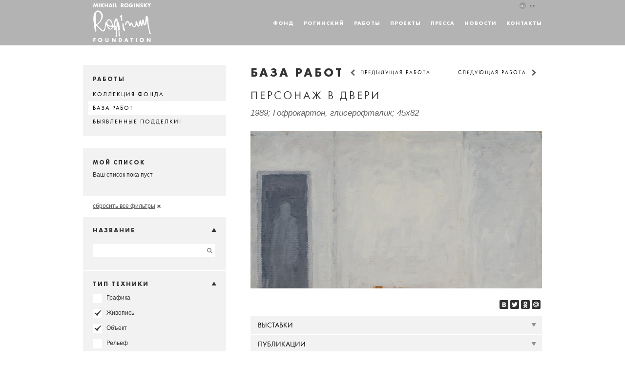

--- FILE ---
content_type: text/html; charset=UTF-8
request_url: https://roginsky.org/works/baza-rabot/detail.php?ID=15423
body_size: 13470
content:
<!DOCTYPE html>
<!--[if lt IE 7]> <html class="lt-ie9 lt-ie8 lt-ie7" lang="ru"> <![endif]-->
<!--[if IE 7]> <html class="lt-ie9 lt-ie8" lang="ru"> <![endif]-->
<!--[if IE 8]> <html class="lt-ie9" lang="ru" <![endif]-->
<!--[if IE 9]> <html class="ie9" lang="ru"> <![endif]-->
<!--[if gt IE 9]><!--> <html lang="ru"> <!--<![endif]-->
<head>
				<title>База работ</title>
	<meta http-equiv="Content-Type" content="text/html; charset=UTF-8" />
<link href="/bitrix/cache/css/s1/inner/kernel_main/kernel_main.css?14117309539387" type="text/css"  rel="stylesheet" />
<link href="/bitrix/cache/css/s1/inner/template_07fcbb42db2d3c76de18ea446979eb4b/template_07fcbb42db2d3c76de18ea446979eb4b.css?14198597871245" type="text/css"  data-template-style="true"  rel="stylesheet" />
<script type="text/javascript">if(!window.BX)window.BX={message:function(mess){if(typeof mess=='object') for(var i in mess) BX.message[i]=mess[i]; return true;}};</script>
<script type="text/javascript">(window.BX||top.BX).message({'JS_CORE_LOADING':'Загрузка...','JS_CORE_NO_DATA':'- Нет данных -','JS_CORE_WINDOW_CLOSE':'Закрыть','JS_CORE_WINDOW_EXPAND':'Развернуть','JS_CORE_WINDOW_NARROW':'Свернуть в окно','JS_CORE_WINDOW_SAVE':'Сохранить','JS_CORE_WINDOW_CANCEL':'Отменить','JS_CORE_H':'ч','JS_CORE_M':'м','JS_CORE_S':'с','JSADM_AI_HIDE_EXTRA':'Скрыть лишние','JSADM_AI_ALL_NOTIF':'Показать все','JSADM_AUTH_REQ':'Требуется авторизация!','JS_CORE_WINDOW_AUTH':'Войти','JS_CORE_IMAGE_FULL':'Полный размер'});</script>
<script type="text/javascript">(window.BX||top.BX).message({'LANGUAGE_ID':'ru','FORMAT_DATE':'DD.MM.YYYY','FORMAT_DATETIME':'DD.MM.YYYY HH:MI:SS','COOKIE_PREFIX':'BITRIX_SM','SERVER_TZ_OFFSET':'0','SITE_ID':'s1','USER_ID':'','SERVER_TIME':'1768956394','USER_TZ_OFFSET':'0','USER_TZ_AUTO':'Y','bitrix_sessid':'a3c89de9758d3ab3ab75ea3bcb835f20'});</script>


<script type="text/javascript" src="/bitrix/cache/js/s1/inner/kernel_main/kernel_main.js?1419904773275063"></script>
<script type="text/javascript">BX.setJSList(['/bitrix/js/main/core/core.js?141985964294768','/bitrix/js/main/core/core_ajax.js?141985963535166','/bitrix/js/main/json/json2.min.js?13861741133467','/bitrix/js/main/core/core_ls.js?141046713410330','/bitrix/js/main/session.js?14111335933170','/bitrix/js/main/core/core_window.js?141046714196525','/bitrix/js/main/utils.js?138617411330972']); </script>
<script type="text/javascript">BX.setCSSList(['/bitrix/js/main/core/css/core.css?14104670688964','/bitrix/templates/inner/styles.css?13917526141144']); </script>


<script type="text/javascript">
bxSession.Expand(1440, 'a3c89de9758d3ab3ab75ea3bcb835f20', false, '1ca2bc6aef4549db1f28527312efbfa1');
</script>
<script type="text/javascript">var _ba = _ba || []; _ba.push(["aid", "b332c3de4ad22963d7c9a1f66f510139"]); _ba.push(["host", "roginsky.org"]); (function() {var ba = document.createElement("script"); ba.type = "text/javascript"; ba.async = true;ba.src = (document.location.protocol == "https:" ? "https://" : "http://") + "bitrix.info/ba.js";var s = document.getElementsByTagName("script")[0];s.parentNode.insertBefore(ba, s);})();</script>


	<meta http-equiv="content-type" content="text/html;charset=utf-8">
	<link rel="icon" href="/images/favicon.ico" type="image/x-icon" />
	<link rel="stylesheet" media="all"  href="/css/template_styles.css?v=3"> 
	<link rel="stylesheet" media="all"  href="/css/ichek/ichek.css"> 
	<link rel="stylesheet" media="all"  href="/css/fotorama/fotorama.css"> 
	<link rel="stylesheet" href="/js/fancybox/jquery.fancybox.css" type="text/css" media="screen" />

	<script type="text/javascript" src="/js/jquery-1.8.2.min.js"></script>
	<script type="text/javascript" src="/js/jquery.icheck.min.js"></script>
	<script type="text/javascript" src="/js/fancybox/jquery.fancybox.pack.js"></script>
	<script type="text/javascript" src="/js/fotorama.js"></script>
	<script type="text/javascript" src="/js/jquery.placeholder.js"></script>	

		<script type="text/javascript" src="/js/main.js?v=3"></script>
<!--[if lt IE 9]><script src="/js/html5shiv.js"></script><![endif]-->

	<script type="text/javascript">
	
		var refreshMyListItems = function() {
					}
	
		$(document).ready(function() {	
			
			refreshMyListItems();
		});
	</script>
</head>

<body>
	<div id="panel"></div>
	<div class="wrap">
		<div class="wrap-header">
			<header class="header">
				<div class="logo">
				<a href="/" ><img src="/images/logo.png"  /></a>				</div>
				
<nav class="nav">
	<ul>


	
	
					<li><a href="/fond/" class="root-item">Фонд</a>
				<ul class="nav-sub">
		
	
	

	
	
		
							<li><a href="/fond/">О фонде</a></li>
			
		
	
	

	
	
		
							<li><a href="/fond/missiya.php">Задачи</a></li>
			
		
	
	

	
	
		
							<li><a href="/fond/pravlenie.php">Правление</a></li>
			
		
	
	

	
	
		
							<li><a href="/fond/komitet.php">Комитет</a></li>
			
		
	
	

	
	
		
							<li><a href="/fond/avtorskie-prava.php">Авторские права</a></li>
			
		
	
	

			</ul></li>	
	
					<li><a href="/roginskiy/" class="root-item">Рогинский</a>
				<ul class="nav-sub">
		
	
	

	
	
		
							<li><a href="/roginskiy/">Биография</a></li>
			
		
	
	

	
	
		
							<li><a href="/roginskiy/vystavki/">Выставки</a></li>
			
		
	
	

	
	
		
							<li><a href="/roginskiy/publikatsii/">Публикации</a></li>
			
		
	
	

	
	
		
							<li><a href="/roginskiy/archive/">Архив</a></li>
			
		
	
	

	
	
		
							<li><a href="/roginskiy/video/">Видео</a></li>
			
		
	
	

			</ul></li>	
	
					<li><a href="/works/" class="root-item-selected">Работы</a>
				<ul class="nav-sub">
		
	
	

	
	
		
							<li><a href="/works/kollektsiya-fonda/">Коллекция фонда</a></li>
			
		
	
	

	
	
		
							<li class="item-selected"><a href="/works/baza-rabot/">База работ</a></li>
			
		
	
	

	
	
		
							<li><a href="/works/viyavlennie-poddelki/">Выявленные подделки!</a></li>
			
		
	
	

			</ul></li>	
	
		
							<li><a href="/proekty/" class="root-item">Проекты</a></li>
			
		
	
	

	
	
		
							<li><a href="/press/" class="root-item">Пресса</a></li>
			
		
	
	

	
	
		
							<li><a href="/novosti/" class="root-item">Новости</a></li>
			
		
	
	

	
	
		
							<li><a href="/kontakty/" class="root-item">Контакты</a></li>
			
		
	
	


</ul>
</nav>
				<ul class="lang-choose">
					<li class="lang-choose_act"><a href="/?change_lang=1">ru</a></li>
					<li><a href="/en/?change_lang=1">en</a></li>
									</ul>

			</header>
		</div>
		<div class="content">
						<aside class="aside_left">
								

<div class="blcok ">

	
					<div class="blcok-head">Работы</div>
			<ul class="menu menu_left">
			
						<li><a href="/works/kollektsiya-fonda/">Коллекция фонда</a></li>
			
						<li class="menu_left_act"><a href="/works/baza-rabot/">База работ</a></li>
			
						<li><a href="/works/viyavlennie-poddelki/">Выявленные подделки!</a></li>
				</ul>
</div>
											

																					<div class="blcok blcok_my-list">
	<div class="blcok-head">Мой список</div>
<p>Ваш список пока пуст</p>
</div>				<form name="arrWorksFilter_form" action="/works/baza-rabot/detail.php?ID=15423" method="get" id="works_filter_form">
	<input type="hidden" name="ID" value="15423" />						<script type="text/javascript" src="/js/jquery-ui-1.8.23.custom.min.js"></script>
		<script type="text/javascript" src="/js/jquery.combobox.js"></script>
		<script>		 
		  $(function() {
			$( "#collection_select" ).combobox();
		  });
		</script>
		<div class="clear-filter-block">
	<a href="/works/baza-rabot/?del_filter=Y" class="ico-del-filter del_filter">сбросить все фильтры </a>
	</div>
	<ul class="works-filter">
								
							
				<li  class="works-filter-item_open"><a href="#">Название <i class="ico ico_arrow"></i></a>
					
				<div class="search small">
					<input type="text" name="arrWorksFilter_ff[NAME]" size="20" value="" />
					<input type="submit" value="Найти">
					<i class="ico ico_removelist"></i>
				</div>
								</li>
											
							
				<li  class="works-filter-item_open"><a href="#">Тип техники <i class="ico ico_arrow"></i></a>
					<ul><li><input type="checkbox" name="arrWorksFilter_pf[TECHTYPE][]" value="1518"  onclick="updateFilter();"> <label>Графика</label></li><li><input type="checkbox" name="arrWorksFilter_pf[TECHTYPE][]" value="1509" checked="checked" onclick="updateFilter();"> <label>Живопись</label></li><li><input type="checkbox" name="arrWorksFilter_pf[TECHTYPE][]" value="1520" checked="checked" onclick="updateFilter();"> <label>Объект</label></li><li><input type="checkbox" name="arrWorksFilter_pf[TECHTYPE][]" value="14981"  onclick="updateFilter();"> <label>Рельеф</label></li><li><input type="checkbox" name="arrWorksFilter_pf[TECHTYPE][]" value="1519"  onclick="updateFilter();"> <label>Тиражная графика</label></li></ul><input type="hidden" name="arrWorksFilter_pf[TECHTYPE][]" value="">				</li>
											
							
				<li  class="works-filter-item_open"><a href="#">Периоды <i class="ico ico_arrow"></i></a>
					<ul><li><input type="checkbox" name="arrWorksFilter_pf[YEAR][]" value="1940-1949"  onclick="updateFilter();"> <label>1940-е</label></li><li><input type="checkbox" name="arrWorksFilter_pf[YEAR][]" value="1950-1959"  onclick="updateFilter();"> <label>1950-е</label></li><li><input type="checkbox" name="arrWorksFilter_pf[YEAR][]" value="1960-1969"  onclick="updateFilter();"> <label>1960-е</label></li><li><input type="checkbox" name="arrWorksFilter_pf[YEAR][]" value="1970-1979"  onclick="updateFilter();"> <label>1970-е</label></li><li><input type="checkbox" name="arrWorksFilter_pf[YEAR][]" value="1980-1989"  onclick="updateFilter();"> <label>1980-е</label></li><li><input type="checkbox" name="arrWorksFilter_pf[YEAR][]" value="1990-1999"  onclick="updateFilter();"> <label>1990-е</label></li><li><input type="checkbox" name="arrWorksFilter_pf[YEAR][]" value="2000-2026"  onclick="updateFilter();"> <label>2000-е</label></li></ul>				</li>
											
							
				<li ><a href="#">Техника <i class="ico ico_arrow"></i></a>
					<ul><li><input type="checkbox" name="arrWorksFilter_pf[TECHNIQUE][]" value="19358"  onclick="updateFilter();"> <label>Бумага коричневая, пастель</label></li><li><input type="checkbox" name="arrWorksFilter_pf[TECHNIQUE][]" value="19356"  onclick="updateFilter();"> <label>Бумага серая, наклеенная на бумагу, пастель</label></li><li><input type="checkbox" name="arrWorksFilter_pf[TECHNIQUE][]" value="19033"  onclick="updateFilter();"> <label>Бумага, акварель</label></li><li><input type="checkbox" name="arrWorksFilter_pf[TECHNIQUE][]" value="15123"  onclick="updateFilter();"> <label>Бумага, акварель, белила</label></li><li><input type="checkbox" name="arrWorksFilter_pf[TECHNIQUE][]" value="15060"  onclick="updateFilter();"> <label>Бумага, акрил</label></li><li><input type="checkbox" name="arrWorksFilter_pf[TECHNIQUE][]" value="45918"  onclick="updateFilter();"> <label>Бумага, глисерофталик</label></li><li><input type="checkbox" name="arrWorksFilter_pf[TECHNIQUE][]" value="15058"  onclick="updateFilter();"> <label>бумага, гуашь</label></li><li><input type="checkbox" name="arrWorksFilter_pf[TECHNIQUE][]" value="15193"  onclick="updateFilter();"> <label>Бумага, дублированная на фанеру, акрил</label></li><li><input type="checkbox" name="arrWorksFilter_pf[TECHNIQUE][]" value="15201"  onclick="updateFilter();"> <label>Бумага, дублированная на холст, акрил</label></li><li><input type="checkbox" name="arrWorksFilter_pf[TECHNIQUE][]" value="15341"  onclick="updateFilter();"> <label>Бумага, дублированная на холст, масло</label></li><li><input type="checkbox" name="arrWorksFilter_pf[TECHNIQUE][]" value="17013"  onclick="updateFilter();"> <label>Бумага, карандаш</label></li><li><input type="checkbox" name="arrWorksFilter_pf[TECHNIQUE][]" value="17031"  onclick="updateFilter();"> <label>Бумага, карандаш, шариковая ручка</label></li><li><input type="checkbox" name="arrWorksFilter_pf[TECHNIQUE][]" value="15267"  onclick="updateFilter();"> <label>Бумага, масло</label></li><li><input type="checkbox" name="arrWorksFilter_pf[TECHNIQUE][]" value="90465"  onclick="updateFilter();"> <label>бумага, пастель</label></li><li><input type="checkbox" name="arrWorksFilter_pf[TECHNIQUE][]" value="15056"  onclick="updateFilter();"> <label>Бумага, пастель</label></li><li><input type="checkbox" name="arrWorksFilter_pf[TECHNIQUE][]" value="17426"  onclick="updateFilter();"> <label>Бумага, ручка в черных тонах</label></li><li><input type="checkbox" name="arrWorksFilter_pf[TECHNIQUE][]" value="15126"  onclick="updateFilter();"> <label>Бумага, темпера</label></li><li><input type="checkbox" name="arrWorksFilter_pf[TECHNIQUE][]" value="15585"  onclick="updateFilter();"> <label>Бумага, тушь</label></li><li><input type="checkbox" name="arrWorksFilter_pf[TECHNIQUE][]" value="17157"  onclick="updateFilter();"> <label>Бумага, тушь, акварель, карандаш</label></li><li><input type="checkbox" name="arrWorksFilter_pf[TECHNIQUE][]" value="17012"  onclick="updateFilter();"> <label>Бумага, уголь</label></li><li><input type="checkbox" name="arrWorksFilter_pf[TECHNIQUE][]" value="17029"  onclick="updateFilter();"> <label>Бумага, шариковая ручка</label></li><li><input type="checkbox" name="arrWorksFilter_pf[TECHNIQUE][]" value="17339"  onclick="updateFilter();"> <label>Бумага, шариковая ручка, фломастер</label></li><li><input type="checkbox" name="arrWorksFilter_pf[TECHNIQUE][]" value="15057"  onclick="updateFilter();"> <label>Газетная бумага, пастель</label></li><li><input type="checkbox" name="arrWorksFilter_pf[TECHNIQUE][]" value="19454"  onclick="updateFilter();"> <label>Гофрокартон, акрил</label></li><li><input type="checkbox" name="arrWorksFilter_pf[TECHNIQUE][]" value="19444"  onclick="updateFilter();"> <label>Гофрокартон, акрил, коллаж</label></li><li><input type="checkbox" name="arrWorksFilter_pf[TECHNIQUE][]" value="14979"  onclick="updateFilter();"> <label>Гофрокартон, глисерофталик</label></li><li><input type="checkbox" name="arrWorksFilter_pf[TECHNIQUE][]" value="15411"  onclick="updateFilter();"> <label>Гофрокартон, глисерофталик, коллаж</label></li><li><input type="checkbox" name="arrWorksFilter_pf[TECHNIQUE][]" value="15437"  onclick="updateFilter();"> <label>Гофрокартон, дерево, глисерофталик</label></li><li><input type="checkbox" name="arrWorksFilter_pf[TECHNIQUE][]" value="15271"  onclick="updateFilter();"> <label>Дерево, масло</label></li><li><input type="checkbox" name="arrWorksFilter_pf[TECHNIQUE][]" value="15286"  onclick="updateFilter();"> <label>Дерево, масло, коллаж</label></li><li><input type="checkbox" name="arrWorksFilter_pf[TECHNIQUE][]" value="15081"  onclick="updateFilter();"> <label>дерево, масло, металл</label></li><li><input type="checkbox" name="arrWorksFilter_pf[TECHNIQUE][]" value="19032"  onclick="updateFilter();"> <label>Дерево, масло, электрическая розетка</label></li><li><input type="checkbox" name="arrWorksFilter_pf[TECHNIQUE][]" value="15127"  onclick="updateFilter();"> <label>Дерево, темпера</label></li><li><input type="checkbox" name="arrWorksFilter_pf[TECHNIQUE][]" value="15304"  onclick="updateFilter();"> <label>ДСП, масло</label></li><li><input type="checkbox" name="arrWorksFilter_pf[TECHNIQUE][]" value="19029"  onclick="updateFilter();"> <label>Картон, акварель, гуашь </label></li><li><input type="checkbox" name="arrWorksFilter_pf[TECHNIQUE][]" value="15145"  onclick="updateFilter();"> <label>Картон, акрил</label></li><li><input type="checkbox" name="arrWorksFilter_pf[TECHNIQUE][]" value="57855"  onclick="updateFilter();"> <label>Картон, акрил, коллаж</label></li><li><input type="checkbox" name="arrWorksFilter_pf[TECHNIQUE][]" value="19028"  onclick="updateFilter();"> <label>Картон, гуашь</label></li><li><input type="checkbox" name="arrWorksFilter_pf[TECHNIQUE][]" value="14956"  onclick="updateFilter();"> <label>Картон, масло</label></li><li><input type="checkbox" name="arrWorksFilter_pf[TECHNIQUE][]" value="15305"  onclick="updateFilter();"> <label>Картон, масло, коллаж</label></li><li><input type="checkbox" name="arrWorksFilter_pf[TECHNIQUE][]" value="19026"  onclick="updateFilter();"> <label>Картон, пастель</label></li><li><input type="checkbox" name="arrWorksFilter_pf[TECHNIQUE][]" value="19036"  onclick="updateFilter();"> <label>Картон, темпера</label></li><li><input type="checkbox" name="arrWorksFilter_pf[TECHNIQUE][]" value="14959"  onclick="updateFilter();"> <label>Клеенка, масло</label></li><li><input type="checkbox" name="arrWorksFilter_pf[TECHNIQUE][]" value="29259"  onclick="updateFilter();"> <label>Ковролин, масло</label></li><li><input type="checkbox" name="arrWorksFilter_pf[TECHNIQUE][]" value="15929"  onclick="updateFilter();"> <label>Коричневая армированная бумага (крафт), масло</label></li><li><input type="checkbox" name="arrWorksFilter_pf[TECHNIQUE][]" value="15942"  onclick="updateFilter();"> <label>Крафт, дублированный на холст, масло</label></li><li><input type="checkbox" name="arrWorksFilter_pf[TECHNIQUE][]" value="16001"  onclick="updateFilter();"> <label>Крафт, масло</label></li><li><input type="checkbox" name="arrWorksFilter_pf[TECHNIQUE][]" value="14961"  onclick="updateFilter();"> <label>Оргалит, масло</label></li><li><input type="checkbox" name="arrWorksFilter_pf[TECHNIQUE][]" value="19034"  onclick="updateFilter();"> <label>Оргалит, темпера</label></li><li><input type="checkbox" name="arrWorksFilter_pf[TECHNIQUE][]" value="1517"  onclick="updateFilter();"> <label>Офорт</label></li><li><input type="checkbox" name="arrWorksFilter_pf[TECHNIQUE][]" value="64557"  onclick="updateFilter();"> <label>пальто</label></li><li><input type="checkbox" name="arrWorksFilter_pf[TECHNIQUE][]" value="64559"  onclick="updateFilter();"> <label>пальто, шарф, деревянная вешалка, бутылка от кефира, табличка на веревочке</label></li><li><input type="checkbox" name="arrWorksFilter_pf[TECHNIQUE][]" value="14958"  onclick="updateFilter();"> <label>Фанера, масло</label></li><li><input type="checkbox" name="arrWorksFilter_pf[TECHNIQUE][]" value="15308"  onclick="updateFilter();"> <label>Фанера, масло, коллаж</label></li><li><input type="checkbox" name="arrWorksFilter_pf[TECHNIQUE][]" value="15612"  onclick="updateFilter();"> <label>Холст,  глицерофталик</label></li><li><input type="checkbox" name="arrWorksFilter_pf[TECHNIQUE][]" value="15148"  onclick="updateFilter();"> <label>Холст, акрил</label></li><li><input type="checkbox" name="arrWorksFilter_pf[TECHNIQUE][]" value="14960"  onclick="updateFilter();"> <label>Холст, дублированный на фанеру, масло</label></li><li><input type="checkbox" name="arrWorksFilter_pf[TECHNIQUE][]" value="15083"  onclick="updateFilter();"> <label>Холст, дублированный на фанеру, масло, электрическая розетка</label></li><li><input type="checkbox" name="arrWorksFilter_pf[TECHNIQUE][]" value="1514"  onclick="updateFilter();"> <label>Холст, масло</label></li><li><input type="checkbox" name="arrWorksFilter_pf[TECHNIQUE][]" value="15073"  onclick="updateFilter();"> <label>Холст, масло, коллаж</label></li><li><input type="checkbox" name="arrWorksFilter_pf[TECHNIQUE][]" value="58354"  onclick="updateFilter();"> <label>Холст, масло, коллаж</label></li><li><input type="checkbox" name="arrWorksFilter_pf[TECHNIQUE][]" value="17403"  onclick="updateFilter();"> <label>Шелкография</label></li></ul><input type="hidden" name="arrWorksFilter_pf[TECHNIQUE][]" value="">				</li>
											
							
				<li ><a href="#">Коллекция <i class="ico ico_arrow"></i></a>
					<div class="search small">
					
					<select name="arrWorksFilter_ff[COLLECTION]" id="collection_select"><option value=""></option>
<option value="44848,44914,45862,46148,46163,63196,63876,63939,63941,63967,66636,81732,82677,83882,83891,84194,84271,84282,84297,84459,84826,90119,90180,90477,90485,90675,90718,90799,90852,90886,91889,91910,92103,92333,92355,92472,92660,92662,93377,93406,93416,93788,93799,93856,94064,94616,96760,96799,96801,98037,104463,106557,46028,46030,82258,82260,82262,15147,20320,59818,88863,90247,100122,90350,43764,44427,44431,83430,45009,45011" ></option>
<option value="16956" >1st Gwangju Internationale Biennale</option>
<option value="16946" >Albertina</option>
<option value="30254" >Allan Priebe Gallery, University of Wisconsin</option>
<option value="16984" >An Urban Artists Collective Inc., Newark, New Jersey</option>
<option value="16158" >Armonia Foundation</option>
<option value="16986" >Aronson Gallery</option>
<option value="17009" >Art Conseil, Jorge Alyskewycz</option>
<option value="29816" >Art4.ru, Музей актуального искусства</option>
<option value="15195" >Bineth Gallery</option>
<option value="20608" >Bonhams</option>
<option value="19787" >Bonhams &amp; Butterfields</option>
<option value="20315" >Bru</option>
<option value="45111" >CMAC</option>
<option value="20568" >Christie's</option>
<option value="16982" >City without Walls: an Urban Artists Collective Inc</option>
<option value="16988" >Cité Internationale des Arts</option>
<option value="15102,19999" >Contemporary City Foundation</option>
<option value="60951,60957" >Deutsches Historiches Museum</option>
<option value="20378" >Doroteum</option>
<option value="45027" >Eduard Nakhamkin Fine Arts</option>
<option value="29993" >Espace des Blancs-Manteaux</option>
<option value="45024" >Fine Arts Museum of Long Island</option>
<option value="64337" >Fondo del Sol Museum</option>
<option value="16915" >Galerie  Le Minautaure</option>
<option value="44926" >Galerie Bellint</option>
<option value="16974" >Galerie Blue Square</option>
<option value="16458,17434,19080" >Galerie Farideh Cadot</option>
<option value="16995" >Galerie Georges Lavrov</option>
<option value="16968" >Galerie Jorge Alyskewycz</option>
<option value="19266" >Galerie Karenina</option>
<option value="16989" >Galerie Stéphane de Beyrie</option>
<option value="29239" >Gallery Alexander Gertsman Contemporary Art</option>
<option value="20257" >Gene Shapiro</option>
<option value="67409" >Gennadii Aigi</option>
<option value="44983" >Grand Palais</option>
<option value="30258" >Grossman Art Gallery, Lafayette College</option>
<option value="16905" >Haunch of Venison</option>
<option value="64376" >Hôtel de l’industrie</option>
<option value="16991" >Kunstlerhaus Palais Thurn &amp; Taxis</option>
<option value="35167" >Kunstverein Salzgitter e.V.</option>
<option value="19275" >L-галерея</option>
<option value="16939" >Ludwig-Museum</option>
<option value="20028" >MacDougall’s</option>
<option value="45136" >Maison de la Culture André Malraux</option>
<option value="16936" >Museo Guggenheim Bilbao</option>
<option value="35151" >Museum Burg</option>
<option value="16917" >Museum of Russian Art</option>
<option value="35171" >Museumsverein für das Fürstentum Lüneburg e.V.</option>
<option value="90125" >Nasher, Museum of Art at Duke University</option>
<option value="16931" >Ober Gallery</option>
<option value="64319" >Pacific Design Center, West Hollywood</option>
<option value="45151" >Palais Lumière</option>
<option value="20253" >Rudolph Anapolsky</option>
<option value="15232" >SAUPRA Foundation</option>
<option value="16886" >Saatchi Gallery</option>
<option value="16933" >Salomon R. Guggenheim Museum</option>
<option value="64300" >Schimmel Center for the Arts, Pace University</option>
<option value="16961" >Setagaya Art Museum</option>
<option value="20280" >Sotheby's Великобритания</option>
<option value="20455" >Sotheby's Нью-Йорк</option>
<option value="16999" >Studio Galerie</option>
<option value="64287" >The Dodd Center, University of Connecticut</option>
<option value="29957" >The Jewish Museum</option>
<option value="28525" >The Zimmerli Art Museum at Rutgers University</option>
<option value="15075" >The Zimmerli Art Museum at Rutgers, USA (N. Dodge Collection)</option>
<option value="30250" >Yeshiva University Museum - Center for Jewish History</option>
<option value="15221" >Александр Герцман</option>
<option value="20417" >Александр Глезер</option>
<option value="106914" >Александр Рогинский</option>
<option value="83835" >Алина Федорович</option>
<option value="17488" >Андрей Ерофеев</option>
<option value="16955" >Андркй Ерофеев</option>
<option value="20592" >Аукционный дом Artprecium</option>
<option value="27331" >Аукционный дом Boisgirard - Antonini</option>
<option value="20506" >Аукционный дом Freeman</option>
<option value="20525" >Аукционный дом Philips de Pury</option>
<option value="20649" >Аукционный дом Tiroche</option>
<option value="20654" >Аукционный дом Trinity International</option>
<option value="20641" >Аукционный дом Vladey</option>
<option value="26737" >Аукционный дом Владей</option>
<option value="19769" >Аукционный дом Корнерс</option>
<option value="20385" >Аукционный дом Литкабинет</option>
<option value="19290" >Аукционный дом Совком</option>
<option value="29950" >Бахчисарайский музей-заповедник</option>
<option value="19309" >Белгородский государственный художественный музей</option>
<option value="70075" >Благотворительный аукцион в поддержку Натальи Самковой</option>
<option value="44941" >ВДНХ</option>
<option value="69095" >Владимир Котляров</option>
<option value="16439" >Владимир Овчаренко</option>
<option value="19826" >Владимир Царенков</option>
<option value="35033" >Волгоградский музейно-выставочный центр</option>
<option value="28474" >Вологодская областная картинная галерея</option>
<option value="67035" >Всеволод Липков</option>
<option value="45325" >Выставочный зал Культурного центра &quot;Славянский&quot;</option>
<option value="44961" >Выставочный зал МОСХ на Беговой</option>
<option value="16903" >ГМИИ</option>
<option value="30075" >ГЦСИ</option>
<option value="64037" >Галерея &quot;Беляево&quot;</option>
<option value="53254" >Галерея DIDI</option>
<option value="17472" >Галерея pop/off/art</option>
<option value="19271" >Галерея «15 м²», Центр современного искусства Дж. Сороса</option>
<option value="19280" >Галерея «Дом Нащокина»</option>
<option value="35092" >Галерея «Московская коллекция»</option>
<option value="19340" >Галерея «Садовники» (Выставочный зал Красногвардейского района)</option>
<option value="29244" >Галерея А3</option>
<option value="17478" >Галерея ГОСТ</option>
<option value="19273" >Галерея Зандман</option>
<option value="19299" >Галерея Ковчег</option>
<option value="16044,19286" >Галерея Нади Брыкиной</option>
<option value="17437" >Галерея Сэм Брук</option>
<option value="19257" >Галерея Файн Арт</option>
<option value="28478" >Государственная Третьяковская галерея</option>
<option value="15598,28445" >Государственный Русский музей</option>
<option value="19318" >Государственный литературный музей</option>
<option value="29935" >Государственный музей изобразительных искусств им. А.С. Пушкина</option>
<option value="17469" >Государственный музей-заповедник &quot;Царицыно&quot;, Москва</option>
<option value="28518" >Государственный центр современного искусства</option>
<option value="16100" >Грегори Виницкий</option>
<option value="83830" >Дарья Филипповская</option>
<option value="29907" >Дом Культуры ВВЦ</option>
<option value="22126" >Е. К. Артбюро</option>
<option value="15096" >Елена Судакова</option>
<option value="81449" >Заир Зидани</option>
<option value="19320" >Зверевский центр современного искусства</option>
<option value="67031" >Игорь Липков</option>
<option value="16174" >Игорь Маркин</option>
<option value="19327" >Картинная галерея, Новосибирск</option>
<option value="30067" >Кемеровская областная картинная галерея</option>
<option value="35027" >Кемеровский областной музей изобразительных искусств</option>
<option value="15067" >Коллекция Леонида Талочкина. Частное собрание</option>
<option value="30056" >Красноярский художественный музей им. В.И. Сурикова</option>
<option value="68775" >Ксения Богемская</option>
<option value="44922" >Куйбышевский областной художественный музей</option>
<option value="69784" >Лариса Волохонская</option>
<option value="15002" >МЛК ГМИИ</option>
<option value="16010" >ММСИ Москва</option>
<option value="29997,35022" >Международный университет в Москве  (МУМ)</option>
<option value="19835" >Михаил Агроскин</option>
<option value="15190" >Михаил Ершов</option>
<option value="44969" >Молодежный клуб Дзержинского райкома комсомола на Большой Марьинской улице</option>
<option value="19352" >Московский дом художника</option>
<option value="28483" >Московский музей современного искусства</option>
<option value="29966" >Музей и общественный центр им. А.Сахарова</option>
<option value="35040" >Музей современного изобразительного искусства им. А.А. Пластова</option>
<option value="16898" >Музей современной культуры «Гараж»</option>
<option value="35046" >Музейно-выставочный комплекс им. М.Т. Калашникова</option>
<option value="21571" >Муниципальная Художественная галерея</option>
<option value="16330" >Наталия Сопова</option>
<option value="19322" >Национальная галерея искусств «Захента»</option>
<option value="15227" >Николай Решетняк</option>
<option value="30077,30086" >Новосибирская областная художественная картинная галерея</option>
<option value="15242" >Новый музей</option>
<option value="16980" >Объединение &quot;Эрмитаж&quot;</option>
<option value="90482" >Оппенгейм Михаил Давидович</option>
<option value="29937" >Отдел личных коллекций ГМИИ им. А.С. Пушкина</option>
<option value="19295" >Пермская художественная галерея</option>
<option value="15960" >Петр Плавинский</option>
<option value="15884" >Продает Ивасилевич, скорее всего работа от Алискевича</option>
<option value="20428" >Р. Табакман</option>
<option value="20939" >РАД (Российский аукционный дом)</option>
<option value="21315" >РГГУ</option>
<option value="52352" >Ростовский областной музей изобразительных искусств</option>
<option value="15076" >Сергей Попов</option>
<option value="15080" >Собрание Breus Foundation</option>
<option value="16052" >Собрание А. Поспелова</option>
<option value="16702" >Собрание А. Разумихина</option>
<option value="16769" >Собрание А. де ля Весьер</option>
<option value="16496" >Собрание А. и К. Чернозатонских</option>
<option value="15919" >Собрание Александра Попова</option>
<option value="15299" >Собрание Александра Резникова</option>
<option value="15133" >Собрание Александры Митлянской и Валерия Орлова</option>
<option value="16730" >Собрание Александры Обуховой</option>
<option value="15065" >Собрание Алексея Александрова</option>
<option value="16252" >Собрание Алексея Евгеньева</option>
<option value="84824" >Собрание Алексея Сосны</option>
<option value="19365,19366" >Собрание Алексея Турчина</option>
<option value="16321" >Собрание Аллы Розенфельд</option>
<option value="16527" >Собрание Анны Чудецкой</option>
<option value="16277" >Собрание Бернара Креспена</option>
<option value="15830" >Собрание Бонетти</option>
<option value="15203" >Собрание Бориса Лежена</option>
<option value="15700" >Собрание Вадима Захарова</option>
<option value="16571" >Собрание Вадима Кистанова</option>
<option value="15091" >Собрание Валерия Дудакова и Нины Кашуро</option>
<option value="15212" >Собрание Виктора Бондаренко</option>
<option value="14990" >Собрание Виктора Жука</option>
<option value="16481" >Собрание Виталия Пацюкова</option>
<option value="15968" >Собрание Владимира Германа</option>
<option value="15230" >Собрание Владимира Сычева</option>
<option value="84678" >Собрание Владимира Шинкарева</option>
<option value="19114" >Собрание Всеволода Некрасова</option>
<option value="16826" >Собрание Галины Ельшевской</option>
<option value="35484" >Собрание Галины Зыковой</option>
<option value="16165" >Собрание Гриши Брускина</option>
<option value="15093" >Собрание Гунтиса Брандса</option>
<option value="15657" >Собрание Доминик и Габриэля Беретвас</option>
<option value="84386" >Собрание Евгения Измайлова</option>
<option value="20019" >Собрание Елены Петрасовой</option>
<option value="15122" >Собрание Елены и Михаила Цыпкиных</option>
<option value="16268" >Собрание Елены и Сергея Бархиных</option>
<option value="15184" >Собрание Жаны Павлович</option>
<option value="16637" >Собрание Женевьевы и Этьена Гиллэн</option>
<option value="84833" >Собрание Зверевского центра</option>
<option value="15104" >Собрание И. и Т. Монашеровых</option>
<option value="15087" >Собрание Ивана Филонова</option>
<option value="20005" >Собрание Иветы и Тамаза Манашеровых</option>
<option value="15609" >Собрание Иды Рапопорт</option>
<option value="15071" >Собрание Ильи Уманского</option>
<option value="15072" >Собрание Инны Баженовой</option>
<option value="16565" >Собрание Инны и Анатолия Ракузиных</option>
<option value="15332" >Собрание Ирене и Ренцо Сестер</option>
<option value="15135" >Собрание Ирины Белобородовой</option>
<option value="15925" >Собрание Ирины Затуловской</option>
<option value="15721" >Собрание Ирины Кронрод</option>
<option value="15094" >Собрание Ирины Мягковой</option>
<option value="19784" >Собрание Ирины Шеляповой</option>
<option value="15208" >Собрание Иры и Саймона Вальдрон</option>
<option value="16641" >Собрание Ирэн Коммо</option>
<option value="83030" >Собрание Искандера</option>
<option value="15150" >Собрание Кжиштофа Краковчика</option>
<option value="16386" >Собрание Клер и Николя Саворетти</option>
<option value="15089" >Собрание Константина Григоришина</option>
<option value="15324" >Собрание Кристофа Мобера</option>
<option value="15234" >Собрание Кристофера Александера</option>
<option value="19810" >Собрание Леонида Бажанова</option>
<option value="16477" >Собрание Леонида Сокова</option>
<option value="24560" >Собрание Леонида Талочкина</option>
<option value="20025" >Собрание Лилии и Мишеля Брошетен</option>
<option value="15205" >Собрание Лоранс и Алекси Блюм</option>
<option value="16307" >Собрание Лоранс и Франсуа Мэгро</option>
<option value="15950" >Собрание Любы Шакс</option>
<option value="15261" >Собрание Людмилы Бардиной</option>
<option value="15210" >Собрание Людмилы Котляровой</option>
<option value="15110" >Собрание Марины Бувайло и Киса Хаммонда</option>
<option value="15118" >Собрание Марины и Бориса Молчановых</option>
<option value="15129" >Собрание Марины и Игоря Гуровых</option>
<option value="15517" >Собрание Михаила Алшибая</option>
<option value="15238" >Собрание Михаила Бурджеляна</option>
<option value="15125" >Собрание Михаила Вольфковича</option>
<option value="15100" >Собрание Михаила Краснова</option>
<option value="16587" >Собрание Михаила Курцера</option>
<option value="15786" >Собрание Михаила Миндлина</option>
<option value="15617" >Собрание Михаила Одноралова</option>
<option value="15751" >Собрание Мюриэль Дюкуа</option>
<option value="14993" >Собрание Наталии Рогинской-Идамкиной</option>
<option value="19832" >Собрание Наталии Семеновой</option>
<option value="15131" >Собрание Наталии Тимошенковой</option>
<option value="15900" >Собрание Наталии и Александра Юликовых</option>
<option value="16325" >Собрание Нины Кистановой</option>
<option value="15223" >Собрание Ольги Свибловой</option>
<option value="15276" >Собрание Пакиты Эскофе-Миро</option>
<option value="17453" >Собрание Рувима Бессера</option>
<option value="15225" >Собрание Сары Луайе</option>
<option value="15266" >Собрание Светланы Дарсалия</option>
<option value="52310" >Собрание Сергея Александрова</option>
<option value="19816" >Собрание Сергея Бордачева</option>
<option value="88832" >Собрание Татьяны Каразиан</option>
<option value="15108" >Собрание Татьяны Романовой</option>
<option value="15236" >Собрание Татьяны и Наталии Колодзей, &quot;Kolodzei Collection of Russian and Eastern European Art</option>
<option value="15206" >Собрание Фонда Михаила Рогинского</option>
<option value="15643" >Собрание Франсуазы и Сержа Бисмут</option>
<option value="15198" >Собрание Элен Фербек</option>
<option value="15120" >Собрание Элеоноры и Сергея Кононенко</option>
<option value="15826" >Собрание Юрия Альберта</option>
<option value="16725" >Собрание Юрия Коваленко</option>
<option value="19984" >Собрание Юрия Петухова</option>
<option value="16506" >Собрание фирмы &quot;Прома&quot;</option>
<option value="16545" >Собрание фирмы &quot;Рур-газ&quot;</option>
<option value="83876" >Сорание Julien Hay</option>
<option value="66970" >Татьяна Вендельштейн</option>
<option value="16096" >Татьяна Флегонтова</option>
<option value="30050" >Томская областная картинная галерея</option>
<option value="28465" >Университет Ка’Фоскари</option>
<option value="26969" >Фонд Armonia</option>
<option value="15063,26967" >Фонд «Новый», Владимир Антонийчук</option>
<option value="15106" >Фонд Екатерина, Е. и В. Семенихины</option>
<option value="19956" >Фонд Михаила Рогинского</option>
<option value="16162" >Фонд Сеферот</option>
<option value="16887" >Фонд культуры Екатерина</option>
<option value="19328" >Художественный музей, Курган</option>
<option value="44952" >ЦВЗ Манеж</option>
<option value="16624" >Центр им. Сахарова</option>
<option value="52425" >Центр современного искусства</option>
<option value="19306" >Центр современного искусства «М’арс»</option>
<option value="29940" >Центральный дом художника</option>
<option value="93483" >Юлия Вербицкая [93483]</option>
<option value="91320" >евгений</option>
<option value="14992" >местополож</option>
<option value="16519" >находится у Сергея Попова</option>
<option value="84379" >собрание евгения</option>
<option value="28471,28826,76372,77118,83337,91527,14991,14994,15004,15098,15116,15240,15282,15492,16431,16443,16822,25779,26182,15054,15152,15112" >частное собрание</option>
</select>
					
					<i class="ico ico_removelist"></i>
				</div>				</li>
											
							
				<li ><a href="#">Жанр <i class="ico ico_arrow"></i></a>
					<ul><li><input type="checkbox" name="arrWorksFilter_pf[GANR][]" value="1493"  onclick="updateFilter();"> <label>Абстракция</label></li><li><input type="checkbox" name="arrWorksFilter_pf[GANR][]" value="15049"  onclick="updateFilter();"> <label>Автопортрет</label></li><li><input type="checkbox" name="arrWorksFilter_pf[GANR][]" value="1491"  onclick="updateFilter();"> <label>Жанр</label></li><li><input type="checkbox" name="arrWorksFilter_pf[GANR][]" value="17154"  onclick="updateFilter();"> <label>Иллюстрация</label></li><li><input type="checkbox" name="arrWorksFilter_pf[GANR][]" value="15805"  onclick="updateFilter();"> <label>Инсталляция</label></li><li><input type="checkbox" name="arrWorksFilter_pf[GANR][]" value="1487"  onclick="updateFilter();"> <label>Интерьер</label></li><li><input type="checkbox" name="arrWorksFilter_pf[GANR][]" value="17032"  onclick="updateFilter();"> <label>Композиционные рисунки</label></li><li><input type="checkbox" name="arrWorksFilter_pf[GANR][]" value="1492"  onclick="updateFilter();"> <label>Летризм</label></li><li><input type="checkbox" name="arrWorksFilter_pf[GANR][]" value="1488"  onclick="updateFilter();"> <label>Натюрморт</label></li><li><input type="checkbox" name="arrWorksFilter_pf[GANR][]" value="16498"  onclick="updateFilter();"> <label>Ню</label></li><li><input type="checkbox" name="arrWorksFilter_pf[GANR][]" value="15082"  onclick="updateFilter();"> <label>Объект</label></li><li><input type="checkbox" name="arrWorksFilter_pf[GANR][]" value="15243"  onclick="updateFilter();"> <label>Паровоз</label></li><li><input type="checkbox" name="arrWorksFilter_pf[GANR][]" value="1489"  onclick="updateFilter();"> <label>Пейзаж</label></li><li><input type="checkbox" name="arrWorksFilter_pf[GANR][]" value="15215"  onclick="updateFilter();"> <label>Персонажи</label></li><li><input type="checkbox" name="arrWorksFilter_pf[GANR][]" value="1490"  onclick="updateFilter();"> <label>Портрет</label></li><li><input type="checkbox" name="arrWorksFilter_pf[GANR][]" value="15287"  onclick="updateFilter();"> <label>Рельеф</label></li><li><input type="checkbox" name="arrWorksFilter_pf[GANR][]" value="15052"  onclick="updateFilter();"> <label>Театральный эскиз</label></li><li><input type="checkbox" name="arrWorksFilter_pf[GANR][]" value="17335"  onclick="updateFilter();"> <label>Эскиз росписи чашки</label></li></ul><input type="hidden" name="arrWorksFilter_pf[GANR][]" value="">				</li>
											
							
				<li ><a href="#">Тема <i class="ico ico_arrow"></i></a>
					<ul><li><input type="checkbox" name="arrWorksFilter_pf[THEMS][]" value="14970"  onclick="updateFilter();"> <label>Банки</label></li><li><input type="checkbox" name="arrWorksFilter_pf[THEMS][]" value="14967"  onclick="updateFilter();"> <label>Букеты</label></li><li><input type="checkbox" name="arrWorksFilter_pf[THEMS][]" value="14965"  onclick="updateFilter();"> <label>Бутылки</label></li><li><input type="checkbox" name="arrWorksFilter_pf[THEMS][]" value="21632"  onclick="updateFilter();"> <label>Буфет</label></li><li><input type="checkbox" name="arrWorksFilter_pf[THEMS][]" value="16149"  onclick="updateFilter();"> <label>Выставка</label></li><li><input type="checkbox" name="arrWorksFilter_pf[THEMS][]" value="15621"  onclick="updateFilter();"> <label>Газовая плита</label></li><li><input type="checkbox" name="arrWorksFilter_pf[THEMS][]" value="15264"  onclick="updateFilter();"> <label>Гладильщицы</label></li><li><input type="checkbox" name="arrWorksFilter_pf[THEMS][]" value="14966"  onclick="updateFilter();"> <label>Грузовики</label></li><li><input type="checkbox" name="arrWorksFilter_pf[THEMS][]" value="15218"  onclick="updateFilter();"> <label>Железная дорога</label></li><li><input type="checkbox" name="arrWorksFilter_pf[THEMS][]" value="15949"  onclick="updateFilter();"> <label>Зубные щетки</label></li><li><input type="checkbox" name="arrWorksFilter_pf[THEMS][]" value="16616"  onclick="updateFilter();"> <label>Игры, спорт</label></li><li><input type="checkbox" name="arrWorksFilter_pf[THEMS][]" value="14974"  onclick="updateFilter();"> <label>Кафель</label></li><li><input type="checkbox" name="arrWorksFilter_pf[THEMS][]" value="19256"  onclick="updateFilter();"> <label>Кости</label></li><li><input type="checkbox" name="arrWorksFilter_pf[THEMS][]" value="15991"  onclick="updateFilter();"> <label>Кровать</label></li><li><input type="checkbox" name="arrWorksFilter_pf[THEMS][]" value="15957"  onclick="updateFilter();"> <label>Лес</label></li><li><input type="checkbox" name="arrWorksFilter_pf[THEMS][]" value="14969"  onclick="updateFilter();"> <label>Люди</label></li><li><input type="checkbox" name="arrWorksFilter_pf[THEMS][]" value="15693"  onclick="updateFilter();"> <label>Магазины</label></li><li><input type="checkbox" name="arrWorksFilter_pf[THEMS][]" value="16272"  onclick="updateFilter();"> <label>Машины, грузовики</label></li><li><input type="checkbox" name="arrWorksFilter_pf[THEMS][]" value="14968"  onclick="updateFilter();"> <label>Метро</label></li><li><input type="checkbox" name="arrWorksFilter_pf[THEMS][]" value="16284"  onclick="updateFilter();"> <label>Многочастные натюрморты</label></li><li><input type="checkbox" name="arrWorksFilter_pf[THEMS][]" value="16283"  onclick="updateFilter();"> <label>Многочастные пейзажи</label></li><li><input type="checkbox" name="arrWorksFilter_pf[THEMS][]" value="16285"  onclick="updateFilter();"> <label>многочастный жанр</label></li><li><input type="checkbox" name="arrWorksFilter_pf[THEMS][]" value="16880"  onclick="updateFilter();"> <label>Наследие</label></li><li><input type="checkbox" name="arrWorksFilter_pf[THEMS][]" value="16117"  onclick="updateFilter();"> <label>Обед, ужин</label></li><li><input type="checkbox" name="arrWorksFilter_pf[THEMS][]" value="16184"  onclick="updateFilter();"> <label>Обрыв, овраг</label></li><li><input type="checkbox" name="arrWorksFilter_pf[THEMS][]" value="15275"  onclick="updateFilter();"> <label>Овощи</label></li><li><input type="checkbox" name="arrWorksFilter_pf[THEMS][]" value="15552"  onclick="updateFilter();"> <label>Одежда</label></li><li><input type="checkbox" name="arrWorksFilter_pf[THEMS][]" value="15937"  onclick="updateFilter();"> <label>Окна</label></li><li><input type="checkbox" name="arrWorksFilter_pf[THEMS][]" value="16309"  onclick="updateFilter();"> <label>Очереди</label></li><li><input type="checkbox" name="arrWorksFilter_pf[THEMS][]" value="14972"  onclick="updateFilter();"> <label>Пальто</label></li><li><input type="checkbox" name="arrWorksFilter_pf[THEMS][]" value="19472"  onclick="updateFilter();"> <label>Паровозы</label></li><li><input type="checkbox" name="arrWorksFilter_pf[THEMS][]" value="14973"  onclick="updateFilter();"> <label>Пиджак</label></li><li><input type="checkbox" name="arrWorksFilter_pf[THEMS][]" value="15262"  onclick="updateFilter();"> <label>Пожары</label></li><li><input type="checkbox" name="arrWorksFilter_pf[THEMS][]" value="14964"  onclick="updateFilter();"> <label>Полки</label></li><li><input type="checkbox" name="arrWorksFilter_pf[THEMS][]" value="14971"  onclick="updateFilter();"> <label>Посуда</label></li><li><input type="checkbox" name="arrWorksFilter_pf[THEMS][]" value="15577"  onclick="updateFilter();"> <label>Посуда</label></li><li><input type="checkbox" name="arrWorksFilter_pf[THEMS][]" value="14975"  onclick="updateFilter();"> <label>Примус</label></li><li><input type="checkbox" name="arrWorksFilter_pf[THEMS][]" value="15272"  onclick="updateFilter();"> <label>Примусы</label></li><li><input type="checkbox" name="arrWorksFilter_pf[THEMS][]" value="17427"  onclick="updateFilter();"> <label>Пустырь</label></li><li><input type="checkbox" name="arrWorksFilter_pf[THEMS][]" value="16188"  onclick="updateFilter();"> <label>Развеска белья</label></li><li><input type="checkbox" name="arrWorksFilter_pf[THEMS][]" value="16197"  onclick="updateFilter();"> <label>Рынки</label></li><li><input type="checkbox" name="arrWorksFilter_pf[THEMS][]" value="16183"  onclick="updateFilter();"> <label>Свалка</label></li><li><input type="checkbox" name="arrWorksFilter_pf[THEMS][]" value="16103"  onclick="updateFilter();"> <label>Собрание</label></li><li><input type="checkbox" name="arrWorksFilter_pf[THEMS][]" value="16172"  onclick="updateFilter();"> <label>Собрание Игоря Маркина, Москва</label></li><li><input type="checkbox" name="arrWorksFilter_pf[THEMS][]" value="14963"  onclick="updateFilter();"> <label>Спички</label></li><li><input type="checkbox" name="arrWorksFilter_pf[THEMS][]" value="15406"  onclick="updateFilter();"> <label>Стенки, двери, зеркала</label></li><li><input type="checkbox" name="arrWorksFilter_pf[THEMS][]" value="15994"  onclick="updateFilter();"> <label>Стол</label></li><li><input type="checkbox" name="arrWorksFilter_pf[THEMS][]" value="16116"  onclick="updateFilter();"> <label>Столовая</label></li><li><input type="checkbox" name="arrWorksFilter_pf[THEMS][]" value="15992"  onclick="updateFilter();"> <label>Стул</label></li><li><input type="checkbox" name="arrWorksFilter_pf[THEMS][]" value="16168"  onclick="updateFilter();"> <label>Танцы</label></li><li><input type="checkbox" name="arrWorksFilter_pf[THEMS][]" value="14976"  onclick="updateFilter();"> <label>Толпа</label></li><li><input type="checkbox" name="arrWorksFilter_pf[THEMS][]" value="14962"  onclick="updateFilter();"> <label>Трамваи</label></li><li><input type="checkbox" name="arrWorksFilter_pf[THEMS][]" value="16110"  onclick="updateFilter();"> <label>Троллейбус</label></li><li><input type="checkbox" name="arrWorksFilter_pf[THEMS][]" value="15263"  onclick="updateFilter();"> <label>Умывающиеся, бреющиеся, чистящие зубы</label></li><li><input type="checkbox" name="arrWorksFilter_pf[THEMS][]" value="15888"  onclick="updateFilter();"> <label>Утюг</label></li><li><input type="checkbox" name="arrWorksFilter_pf[THEMS][]" value="15896"  onclick="updateFilter();"> <label>Фрукты</label></li><li><input type="checkbox" name="arrWorksFilter_pf[THEMS][]" value="15614"  onclick="updateFilter();"> <label>Чайники</label></li><li><input type="checkbox" name="arrWorksFilter_pf[THEMS][]" value="15930"  onclick="updateFilter();"> <label>Щетки</label></li></ul><input type="hidden" name="arrWorksFilter_pf[THEMS][]" value="">				</li>
											</ul>
	<input type="hidden" name="set_filter" value="Y" />
</form>							</aside>
						<section class="section_main">
				<div class="header-nav">
<h1><a href="/works/baza-rabot/">База работ</a></h1>
<div class="pager-nav pager-nav_inline">
		<a href="/works/baza-rabot/detail.php?ID=15422" class="pager-nav-prev">Предыдущая работа</a>
			<a href="/works/baza-rabot/detail.php?ID=15424" class="pager-nav-next">Следующая работа</a>
	
</div>
</div>






<div class="work-legend">
	<h2>Персонаж в двери</h2>
	<div class="work-legend-date">1989; Гофрокартон, глисерофталик; 45x82</div>
		
</div>

<div class="work-img">
		<img src="/upload/small_images/78d/78d432e367a7217e51f843912fcc8fac/8e003b25a1721c81dd94503db458bbf6597_0_thumb1.jpg" alt="Персонаж в двери" title="Персонаж в двери">
		</div>

<div class="work-description">	
		
	</div>
<div class="share-btn-pane">
<script type="text/javascript" src="//yandex.st/share/share.js"
charset="utf-8"></script>
<div class="yashare-auto-init" data-yashareType="small" data-yashareL10n="ru" data-yashareQuickServices="vkontakte,facebook,twitter,odnoklassniki,moimir" data-yashareTheme="counter"></div> 

</div><ul class="faq">
				<li>
		<a href="#" class="faq-item-head">Выставки</a>
		<div class="faq-item-body">
			По ту сторону красной двери, 2014, Фонд Михаила Рогинского<br />
Университет Ка’Фоскари, Венеция / Италия<br />
		</div>
	</li>
			<li>
		<a href="#" class="faq-item-head">Публикации</a>
		<div class="faq-item-body">
			Михаил Рогинский. По ту сторону Красной Двери. Mikhail Roginsky. Beyond the Red Door. В рамках Параллельной программы 14-ой Архитектурной биеннале в Венеции.  Университет Ка’Фоскари. Венеция (Италия). , 2014, Москва<br />
Сергей Хачатуров, Михаил Рогинский: смиренная роскошь, Around art - Журнал о современном искусстве, 17.09.2014, Москва<br />
		
		</div>
	</li>
			<li>
		<a href="#" class="faq-item-head">Коллекция</a>
		<div class="faq-item-body">
			частное собрание<br/>Александр Рогинский		</div>
	</li>
		</ul>

</section>
		</div>
	</div>

	<div class="wrap-footer">
		<footer class="footer">
			<div class="copyright">
				Фонд Рогинского 
<br />
 &copy; 2013-2023
<br />
				
				<div class="social-btns"><a href="https://www.facebook.com/roginskyfoundation" ><i class="ico ico-facebook"></i></a> <a href="#" ><i class="ico ico-twitter"></i></a> <a href="#" ><i class="ico ico-vk"></i></a></div>
				Разработка сайта <a href="http://sebekon.ru" >SEBEKON</a> &amp; <a href="https://softmicro.ru" >SOFTMICRO</a>			</div>
			
	<ul class="nav-footer">


	
	
					<li>
								<a href="/fond/" class="root-item">Фонд Рогинского</a>
								<ul class="nav-footer-sub">
		
	
	

	
			
							<li><a href=" /fond/" class="">О фонде</a></li>
			
		
	
	

	
			
							<li><a href=" /fond/missiya.php" class="">Задачи</a></li>
			
		
	
	

	
			
							<li><a href=" /fond/pravlenie.php" class="">Правление</a></li>
			
		
	
	

	
			
							<li><a href=" /fond/komitet.php" class="">Комитет</a></li>
			
		
	
	

	
			
							<li><a href=" /fond/avtorskie-prava.php" class="">Авторские права</a></li>
			
		
	
	

			</ul></li>	
	
					<li>
								<a href="/roginskiy/" class="root-item">Михаил Рогинский</a>
								<ul class="nav-footer-sub">
		
	
	

	
			
							<li><a href=" /roginskiy/" class="">Биография</a></li>
			
		
	
	

	
			
							<li><a href=" /roginskiy/vystavki/" class="">Выставки</a></li>
			
		
	
	

	
			
							<li><a href=" /roginskiy/publikatsii/" class="">Публикации</a></li>
			
		
	
	

	
			
							<li><a href=" /roginskiy/archive/" class="">Архив</a></li>
			
		
	
	

	
			
							<li><a href=" /roginskiy/video/" class="">Видео</a></li>
			
		
	
	

			</ul></li>	
	
					<li>
								<a href="/works/" class="root-item-selected">Работы</a>
								<ul class="nav-footer-sub">
		
	
	

	
			
							<li><a href=" /works/kollektsiya-fonda/" class="">Коллекция фонда</a></li>
			
		
	
	

	
			
							<li class="item-selected"><a href=" /works/baza-rabot/" class="">База работ</a></li>
			
		
	
	

	
			
							<li><a href=" /works/viyavlennie-poddelki/" class="nav-item_warning ">Выявленные подделки!</a></li>
			
		
	
	

			</ul></li>	
	
					<li>
								<ul class="nav-footer-sub">
		
	
	

	
			
							<li><a href=" /press/" class="">Пресса</a></li>
			
		
	
	

	
			
							<li><a href=" /novosti/" class="">Новости</a></li>
			
		
	
	

	
			
							<li><a href=" /proekty/" class="">Проекты</a></li>
			
		
	
	

	
			
							<li><a href=" /kontakty/" class="">Контакты</a></li>
			
		
	
	

	</ul></li>
</ul>
</nav>
		</footer>
	</div>
</body>
</html>

--- FILE ---
content_type: text/css
request_url: https://roginsky.org/bitrix/cache/css/s1/inner/template_07fcbb42db2d3c76de18ea446979eb4b/template_07fcbb42db2d3c76de18ea446979eb4b.css?14198597871245
body_size: 450
content:



/* Start:/bitrix/templates/inner/styles.css*/
.incut-pane {
  margin: 25px 0;
  padding: 20px 30px 0 20px;
  background: #f2f2f2;
}
.incut-item {
  padding: 0 0 20px 0;
  overflow: hidden;
}
.incut-img {
  margin: 0 -145px 0 0;
  width: 145px;
  height: 145px;
  float: left;
  line-height: 145px;
  text-align: center;
}
.incut-body {
  margin: 0 0 0 168px;
line-height: 22px;
}
.incut-head {
  margin: 0 0 10px 0;
  font-size: 14px;
	font-family: 'futura_newbook';
  text-transform: uppercase;
  line-height: 1.5;
letter-spacing: 1px;
}
.incut-head a {
  text-decoration: none;
}
.incut-source {
  margin: 0 0 10px 0;
  display: block;
  font-style: italic;
  font-family: Georgia, sans-serif;
  color: gray;
}
.incut-source a {
  color: gray;
}
.incut-more {
  display: block;
  text-align: right;
	font-size: 11px;
	font-weight: bold;
}
.incut-more a {
color: #333333;
}

blockquote, .blockquote {
	margin: 10px 0 32px 0;
	padding: 17px 0 23px 0;
	width: auto;
	position: relative;
	display: inline-block;
	font-family: Georgia, sans-serif;
	font-size: 21px;
	font-style: italic;
	line-height: 1.5;
	color: #595959;
	border: 3px solid #ededed;
	border-left: none;
	border-right: none;
}
/* End */
/* /bitrix/templates/inner/styles.css */


--- FILE ---
content_type: text/css
request_url: https://roginsky.org/css/template_styles.css?v=3
body_size: 11543
content:
html,
body {
  height: 100%;
}
body {
  padding: 0;
  margin: auto 0;
  height: 100%;
  font: normal 12px Arial, sans-serif;
  line-height: 1.4;
  color: #323232;
  background: white;
}
div,
span,
em,
strong,
dl,
dt,
dd,
ol,
fieldset,
form,
label {
  margin: 0;
  padding: 0;
  border: 0;
  outline: 0;
  vertical-align: baseline;
  background: transparent;
}
h1, .h1  {
  margin: 0 0 23px 0;
  font-family: 'futura_newbold';
  font-size: 25px;
 font-weight: normal;
  line-height: 28px;
  text-transform: uppercase;
  letter-spacing: 4px;
  color: #333333;
}

h2, .h2 {
  margin: 0 0 8px 0;
  font-family: 'futura_newbook';
  font-size: 20px;
  font-weight: normal;
  text-transform: uppercase;
  letter-spacing: 4px;
  line-height: 24px;
  color: #333333;
}
 h2.h1 {
  font-size: 20px;

  line-height: 24px;
}
h3, .h3 {
  margin: 0 0 1em 0;
  font-family: 'futura_newbook';
  font-size: 18px;
  font-weight: normal;
  text-transform: uppercase;
  letter-spacing: 4px;
  line-height: 22px;
  color: #333333;
}
h4,
h5,
h6 {
  margin: 0 0 1em 0;
  font-size: 14px;
}
h1 a, h1 a:hover,
h2 a, h2 a:hover,
h3 a, h3 a:hover {
color: #333333;
text-decoration: none;
}

p {
  padding: 0;
  margin: 0 0 1.6em 0;
}
a {
  color: black;
  text-decoration: underline;
}
a:hover {
  text-decoration: none;
}
table {
  margin: 0;
  padding: 0;
  border-collapse: collapse;
  border-spacing: 0;
}
table tr {
  margin: 0;
  padding: 0;
}
table tr td {
  margin: 0;
  padding: 0;
  vertical-align: top;
}
ol,
ul,
li {
  margin: 0;
  padding: 0;
  list-style: none;
}
.list {
  margin: 10px 0 20px 16px;
  padding: 0;
line-height: 1.5;
}
.list li {
  margin: 0;
  padding: 0 0 8px 0;
list-style: disc;
}
.list-found {
 margin: 25px 0 0 0;
font-size: 14px;
}
.list-found li {
  margin: 0;
  padding: 0 0 24px 20px;
list-style: none;
background: transparent url(../images/list-found.png) no-repeat 0 6px;
}


.listNumeric {
  margin: 10px 0 20px 17px;
  padding: 0;
line-height: 1.5;
}
.listNumeric li {
  margin: 0 0 8px 0;
  padding: 0 0 0px 0;
  list-style: decimal ;
}
blockquote,
.blockquote {
margin: 10px 0 32px 0;
padding: 17px 0 23px 0;
  width: auto;
  position: relative;
  display: inline-block;
  font-family: Georgia, sans-serif;
  font-size: 21px;
  font-style: italic;
  line-height: 1.5;
  color: #595959;
  border: 3px solid #ededed;
  border-left: none;
  border-right: none;
}


img {
  margin: 0;
  padding: 0;
  vertical-align: middle;
  border: none;
}
/* Reset */

.wrap {
  margin: 0 0;
  padding: 0 0 150px 0;
min-height: 100%;
-moz-box-sizing: border-box;
-webkit-box-sizing: border-box;
box-sizing: border-box;
}
.wrap_home {
  padding: 115px 0 150px 0;
/*background: #d9d9d9;*/
background: #fff;
  min-height: 100%;
min-width: 980px;
}

.wrap-header {
  width: 100%;
  position: fixed;
  top: 0;
  left: 0;
  background: #b3b3b3;
  z-index: 100;
}


/*
.wrap_home .header:after {
content: ' ';
width: 100%;
height: 100%;
position: absolute;
top: 0;
left: 0;

background: #000;
	-ms-filter: "progid:DXImageTransform.Microsoft.Alpha(Opacity=30)";
	-moz-opacity: 0.3;
	opacity: 0.3;
	filter: alpha(opacity=30);
z-index: -1;
}
.lt-ie9 .wrap_home .header:after {
display: none;
}
.lt-ie9 .wrap_home .header {
background: transparent url('../images/ie-op.png') 0 0;
}
*/
.header {
  margin: 0 auto;
  width: 940px;
  height: 93px;
  position: relative;
}
.logo {
  position: absolute;
  top: 0;
  left: 20px;
}

.logo_index {
margin: 0 0 15px 0;
	width: 205px;
	height: 140px;
	background: #999;
}
.wrap-home {
width: 940px;

margin: 0 auto;

}
	.nav-pane {
		margin: 0 -205px 0 0;
		width: 205px;
		float: left;
	}
	.img-pane {
		padding: 0 0 0 33px;
		margin: 0 0 0 205px;
		background: #fff;
	}
	.nav_index {	
		margin: 0 0 0 20px;
	}
		.nav_index h2 {
			margin: 0 0 6px 0;
			font-size: 25px;
			line-height: 1.6;
letter-spacing: 3px;
			color: #3a3a3a;

		}
		.nav_index ul {
			margin: 0 0 22px 0;
			padding: 0;
		}
			.nav_index li {
				margin: 0 0 14px 0;
				list-style: none;

			}
				.nav_index li a {
					font-size: 14px;
					color: #333333;
text-decoration: underline;
text-transform: uppercase;
letter-spacing: 2px;
				}
.nav_index li a:hover {text-decoration: none;}


.nav {
	margin: 0 -8px 0 0;
  position: absolute;
  top: 26px;
  right: 0 ;
}
.nav > ul > li {
  margin: 0;
  position: relative;
  display: inline-block;
}
.nav > ul > li:hover {
/*background: #cccccc;*/
}
.nav > ul > li:hover .nav-sub {

}

.nav > ul > li > a {
  padding: 0 8px 0 9px;
  display: block;
  line-height: 41px;
font-size: 11px;
  font-family: 'futura_newbold';
  letter-spacing: 1px;
  text-decoration: none;
  text-transform: uppercase;
  color: white;
}
.nav > ul > li > a:hover {
/*color: #4c4c4c;*/
}
.nav-sub {
  padding: 9px 14px 7px 14px;
  display: none;
  position: absolute;
  top: 41px;
  left: 0;
  background: #cccccc;
  z-index: 100;
}
.nav-sub:before {
	content: '';
	margin: 0 0 0 -12px;
	width: 24px;
	height: 12px;
	display: block;
	position: absolute;
	top: -12px;
	left: 50%;
	background: transparent url(../images/sub-menu_corner.png) no-repeat 0 0;

}
.nav-sub li a {
  white-space: nowrap;
  line-height: 28px;
  font-family: 'futura_newbook';
  letter-spacing: 1px;
  text-decoration: none;
  text-transform: uppercase;
  color: #4c4c4c;
}
.lang-choose {
  position: absolute;
  top: 5px;
  right: 13px;
}
	.wrap_home .lang-choose {
		position: absolute;
		top: 16px;
		right: 18px;
	}
.lang-choose li {
  margin: 0 0 0 7px;
  width: 13px;
  height: 13px;
  display: block;
  float: left;
  font-size: 10px;
  text-align: center;
  line-height: 13px;
}
.lang-choose li a {
  text-decoration: none;
}
.lang-choose li.lang-choose_act {
  background: #999;
  -webkit-border-radius: 13px;
  border-radius: 13px;
}
.lt-ie9 .lang-choose li.lang-choose_act {
background: transparent url(../images/ie-lang-select.png) no-repeat 0 0;

}
.lang-choose li.lang-choose_act a {
  color: #fff;
}
.lang-choose a {
  color: #666;
}
.content {
  margin: 0 auto;
  padding: 133px 0 30px 0;
  width: 940px;
  overflow: hidden;
}
.wrap_home .content {
  padding: 0;
  width: 940px;
}
.aside_left {
  margin: 0 -293px 0 0;
  width: 293px;
  float: left;
}
.blcok {
  padding: 20px 0 16px 20px;
  margin: 0 0 25px 0;
  background: #f2f2f2;
}
.blcok_white {
  padding: 0 0 0 20px;
  background: white;
}
.blcok-head {
  margin: 0 0 10px 0 ;
  text-transform: uppercase;
  font-family: 'futura_newbold';
  letter-spacing: 2px;
  color: #333333;
}
.blcok-head a {
  text-decoration: none;
  color: #333333;
}
.my-list {
  position: relative;
}
.my-list-holder {
  position: relative;
  overflow: hidden;
}
.my-list_close .my-list-holder:after {
  content: ' ';
  width: 100%;
  height: 50px;
  display: block;
  position: absolute;
  bottom: 0;
  left: 0;
  background: transparent url(../images/my-list-grad.png) repeat-x 0 0;
}
.my-list-item {
  margin: 0 0 17px 0;
  overflow: hidden;
position: relative;
}
.my-list-item:hover .my-list-close-btn {
display: block;
}
.my-list-close-btn {
	width: 10px;
	height: 10px;
	position: absolute;
	top: 0px;
	right: 8px;
	background: transparent url(../images/close-btn.png) 0 0;
display: none;
}

.my-list-item-img {
  margin: 0 -78px 0 0;
  width: 78px;
  height: 78px;
  float: left;
  text-align: center;
  line-height: 78px;
}
.my-list-item-body {
  margin: 0 0 0 93px;
  width: 165px;
}
.my-list-item-head {
  margin: 0 2px 5px 0 ;
  text-transform: uppercase;
  font-size: 12px;

  font-family: 'futura_newbook';
line-height: 12px;
letter-spacing: 4px;
}
.my-list-item-date {
  margin: 0 0 7px 0 ;
  display: block;
font-size: 11px;
  font-style: italic;
}
.my-list-hide {
  margin: 12px 20px 15px 0;
  text-align: center;
display: none;
}
.my-list-hide a {
  text-decoration: underline;
}
.my-list-hide a:hover {
  text-decoration: none;
}
.my-list-bar {
  overflow: hidden;
}
.my-list-bar li {
	padding: 0;
	margin: 0 0 0 38px;
min-width: 60px;
	position: relative;
	float: left;

	text-align: center;
}
.my-list-bar li a {
padding: 30px 0 0 0;
display: inline-block;
position: relative;
color: #333;
text-decoration: none;

z-index: 2;
}
.my-list-bar li.my-list-bar_send {
  margin: 0;
}
.ico_send,
.ico_download,
.ico_print {
  background: transparent url(../images/ico-sprite.png) no-repeat 0 0;
}
.ico.ico_send {
  margin: 0 0 0 -15px;
  width: 30px;
  height: 19px;
  top: 7px;
  left: 50%;
  background-position: -8px -6px;
}
.ico.ico_download {
  margin: 0 0 0 -8px;
  width: 16px;
  height: 19px;
  top: 7px;
  left: 50%;
  background-position: -40px -6px;
}
.ico.ico_print {
  margin: 0 0 0 -12px;
  width: 24px;
  height: 24px;
  top: 3px;
  left: 50%;
  background-position: -69px -2px;
}

.ico-download {
  margin: 0 5px 0 0;
  width: 16px;
  height: 16px;
  display: inline-block;
  vertical-align: -3px;
  background: transparent url(../images/ico-download.png) no-repeat 0 0;
  background-size: cover;

}

.ico-download:after {
  visibility: hidden;
  content: '\00A0';
} 

.menu li {
  margin: 0;
  font-family: 'futura_newbook';
  letter-spacing: 2px;
}
.menu_left a {
  padding: 4px 0 4px 10px;
  margin: 0 0 0 -10px;
  display: block;
  text-transform: uppercase;
  text-decoration: none;
  line-height: 20px;
}
.menu_left a:hover {
  background: white;
}
.menu_left_act a {
  background: white;
}
.blcok_white .menu_left a:hover {
  background: #f2f2f2;
}
.blcok_white .menu_left_act a {
  background: #f2f2f2;
}
.works-switch {
  margin: 0 0 20px 10px;
}
.works-switch a {
  padding: 0 10px;
  display: inline-block;
  font-size: 11px;
  text-decoration: none;
  line-height: 27px;
}
.works-switch a.works-switch_act {
  background: #f2f2f2;
}
.works-filter > li {
  margin: 0 0 1px 0;
  padding: 17px 0 17px 20px;
  background: #f2f2f2;
}
.works-filter > li > a {
  margin: 0;
  position: relative;
 
font-family: 'futura_newbold';
font-size: 13px;
letter-spacing: 2px;
  display: block;
  text-transform: uppercase;
  text-decoration: none;
color: #333;
}
.works-filter > li ul {
  margin: 12px 0 0 0;
  display: none;
}
.works-filter > li ul > li {
  margin: 0 15px 12px 0;
overflow: hidden;
}
.works-filter > li ul > li .icheckbox_ichek {
	margin: 0 -20px 0 0;
	float: left;
}
.works-filter > li ul > li label {
	padding: 0 0 0 28px;
	display: inline-block;
}
.lt-ie9 .works-filter > li ul {
  margin: 0;
}
.section_main {
  margin: 0 0 0 343px;
  line-height: 2;
}
.section_main_full {
  margin: 0;
}
.search-pane {
  margin: 0 0 30px 0;
  overflow: hidden;
}
.search {
  padding: 0 ;
  width: 500px;
  position: relative;
  float: left;
}
.search input[type="text"] {
  padding: 0 22px 0 11px;
  width: 100%;
  background: #f2f2f2;
  -moz-box-sizing: border-box;
  box-sizing: border-box;
}
.search input[type="submit"] {
  margin: 0;
  padding: 0;
  width: 11px;
  height: 11px;
  position: absolute;
  top: 8px;
  right: 5px;
  text-indent: -99999px;
  background: transparent url(../images/search-ico.png) no-repeat 0 0;
}
.search.small {
	width: 250px;
	float: none;
	margin: 20px 0 10px;
}
.search.small input[type="text"] {
	 background: #ffffff;
}
.search.small i.ico.ico_removelist {
	position: absolute;
    right: -20px;
    top: 8px;
	display: none;
	cursor: pointer;
}

.search_full {
  width: 100%;
  float: none;
}
.lt-ie8 .search input[type="text"] {
  width: 470px;
}
.lt-ie8 .search input[type="text"] {
  padding: 0 1%;
  width: 98%;
}
.filter-view {
  padding: 5px 0 0 0;
  /*float: right; */
}
.filter-view li {
  display: inline-block;
}
.filter-view a {
  margin: 0 15px 0 0;
  width: 16px;
  height: 16px;
  display: block;
  text-decoration: none;
  background: transparent url(../images/ico-view.png) no-repeat 0 0;
}
.filter-view a:hover {
  text-decoration: none;
}
.filter-view-grid a {
  background-position: 0 0;
}
.filter-view-list a {
  background-position: 100% 0;
}
.filter-view-grid.filter-view_act a {
  background-position: 0 100%;
}
.filter-view-list.filter-view_act a {
  background-position: 100% 100%;
}
.works-list-item {
  margin: 0 0 33px 0;
  overflow: hidden;
}
.works-list-img {
margin: 0 30px 0 0;
width: 169px;
height: 169px;
float: left;
text-align: center;
line-height: 169px;
background: #f2f2f2;
position: relative;
}

h1.fake_header a,
h1.fake_header a:hover,
h1.fake_header a:visited,
h1.fake_header {
	color: #FF7474;
}

.works-list-img .fake {
	left: 10px;
	bottom: 10px;
	position: absolute;
}
.works-list-img-substrate {
  width: 169px;
  height: 169px;
 line-height: 169px;
  text-align: center;

  background: #f2f2f2;
}
.works-list-photo-caption {
margin: 6px 0 0 0;
font-style: italic;
font-family: georgia, sanserif;
font-size: 11px;
line-height: 16px;
color: #7a7a7a;
}
.works-list-body {
  margin: 0;
  line-height: 20px;
  overflow: hidden;
}
.works-list-body .h2,
.works-list-body h2 {
  margin: -4px 0 1px 0;
	font-size: 18px;
  line-height: 1.4;
}
.works-list-date {
  margin: 0 0 7px 0;

  font-style: italic;
  display: block;
}
.works-list-more {
  font-weight: bold;
}
.works-list-more a {
  margin: 0 21px 0 0;
  text-decoration: underline;
}
.works-list-more a:hover {
  text-decoration: none;
}
.index-news-list .works-list-body .h2,
.index-news-list .works-list-body h2 {
  max-height: 57px;
  margin-bottom: 4px;
  font-size: 14px;
}
.index-news-list  .works-list-item  {
  margin-bottom: 14px;
}
.ico.ico_addlist {
  margin: 0 5px 0 0;
  width: 12px;
  height: 12px;
  position: static;
  display: inline-block;
  vertical-align: -2px;
  background: transparent url(../images/ico-sprite.png) -101px 0;
}
.ico.ico_removelist {
  margin: 0 5px 0 0;
  width: 10px;
  height: 10px;
  position: static;
  display: inline-block;
  vertical-align: -1px;
  background: rgba(0, 0, 0, 0) url(../images/close-btn.png) 0 0;
}
.works-grid {
  margin: 0 -8px 0 0;
  overflow: hidden;
}
.works-grid-item {
  margin: 0 8px 8px 0;
position: relative;
  float: left;
}
.works-grid-item .fake {
	position: absolute;
	left: 5px;
	bottom: 5px;
}

	.works-grid-item:hover .ico-list-add_grid {
		display: block;
	}

	.works-grid-item:hover .remove-myList-btn  {
		display: block;
	}

	.works-grid-item .remove-myList-btn {
		display: none;
		position: absolute;
		bottom: 0px;
		right: 2px;
	}

.projects-list {
  overflow: hidden;
}
.projects-list-item {
  margin: 0 0 30px 51px;
  position: relative;
  float: left;
}
.projects-list-item_first {
  margin-left: 0;
}
.projects-list-descr {
  padding: 13px 18px;
  width: 194px;
  position: absolute;
  top: 179px;
  line-height: 1.4;
  background: #f2f2f2;
color: #333;
}
.projects-list-descr-head {
	padding: 0;
	margin: 0 0 10px 0;
	font-size: 14px;
	line-height: 1.4;
	font-family: 'futura_newbold';
	text-transform: uppercase;
	letter-spacing: 1px;
}
.projects-list-descr-date {
  margin: 0 0 10px 0;
  display: block;
  font-style: italic;
	font-family: Georgia, sans-serif;
	color: #333;
}
.projects-list-descr-place {
  float: left;
  font-style: italic;
	font-family: Georgia, sans-serif;
	color: #333;
}
.projects-list-descr-more {
	margin: 1px 0 0;
	display: inline-block;
	float: right;
	font-size: 11px;
  text-decoration: underline;
	color: #333;
}
.projects-list-descr-more:hover {
  text-decoration: none;
}
.incut-pane {
  margin: 25px 0;
  padding: 20px 30px 0 20px;
  background: #f2f2f2;
}
.incut-item {
  padding: 0 0 20px 0;
  overflow: hidden;
}
.incut-img {
  margin: 0 -145px 0 0;
  width: 145px;
  height: 145px;
  float: left;
  line-height: 145px;
  text-align: center;
}
.incut-body {
  margin: 0 0 0 168px;
line-height: 22px;
}
.incut-head {
  margin: 0 0 10px 0;
  font-size: 14px;
	font-family: 'futura_newbook';
  text-transform: uppercase;
  line-height: 1.5;
letter-spacing: 1px;
}
.incut-head a {
  text-decoration: none;
}
.incut-source {
  margin: 0 0 10px 0;
  display: block;
  font-style: italic;
  font-family: Georgia, sans-serif;
  color: gray;
}
.incut-source a {
  color: gray;
}
.incut-more {
  display: block;
  text-align: right;
	font-size: 11px;
	font-weight: bold;
}
.incut-more a {
color: #333333;
}

.ajax_pager_container {
position: relative;

}

.exhibition-legend {
	margin: 0;
	padding: 0;
	position: absolute;
		left: 205px;
		top: -74px;
}
.exhibition-legend li {
	margin: 0 10px 0 0 ;
	padding: 0 10px;
	height: 20px;
	display: inline-block;
font-size: 13px;
 font-family: 'futura_newbold';
	line-height: 20px;
	background: none;

}

li.exhibition-legend-pers {
	background: #b3b3b3;
	color: #fff;
}
li.exhibition-legend-group {

	background: #f2f2f2;
	color: #323232;
}
.exhibition {
  margin: 0 0 22px 0;
  overflow: hidden;
  line-height: 1.4;
}
.exhibition-date {
  margin: 0 -40px 0 0;
  width: 40px;
  height: 40px;
  float: left;
  font-family: 'futura_newbold';

  font-size: 12px;
  line-height: 40px;
  text-align: center;
  background: #b3b3b3;
color: #fff;
  -webkit-border-radius: 40px;
  border-radius: 40px;
}
.exhibition_group .exhibition-date {
background: #f2f2f2;
	
	color: #323232;
}

.exhibition-date_two-date {
	padding: 7px 0 0 0;
	height: 33px;
	position: relative;
	font-size: 10px;
	line-height: 14px;
}
.exhibition-date_two-date:after {
content: ' ';
margin: 0 5px;
width: 30px;
height: 0px;
display: block;

position: absolute;
top: 50%;
left: 0;
border-bottom: 1px solid #fff;


}
.exhibition_group .exhibition-date_two-date:after {
		border-color: #000;
}
.lt-ie9 .exhibition-date {
background: transparent url(../images/ie-year-bg.png) no-repeat 0 0;
}
.exhibition-body {
  margin: 0 0 0 50px;
}
.exhibition-head {
  margin: 0 0 10px 0;
  font-size: 16px;
  line-height: 18px;
  text-transform: uppercase;
font-family: 'futura_newbook';
letter-spacing: 4px;

}
.exhibition_nolocation .exhibition-head,
.exhibition_pubs .exhibition-head {
display: inline-block;
vertical-align: -12px;
}
.exhibition_news .exhibition-place {
	font-size: 14px;
}
.exhibition-place {
  font-family: Georgia, sans-serif;
  font-style: italic;
  color: #666666;
}
.exhibition-place a {
  color: #666666;
}
.exhibition-tumb {
  margin: 10px 0 0 0;
}
.exhibition-tumb a {
  margin: 0 5px 0 0;
}
.work-img {
/*margin: 0 0 30px 0;*/
position: relative;
}
.work-img .fake {
	position: absolute;
	left: 15px;
	bottom: 15px;
}
.wrap-fotorama .fake {
	position: absolute;
	left: 15px;
	bottom: 15px;
}
.work-legend {
  margin: 0 0 25px 0;
  padding: 0 185px 0 0;
  position: relative;
  line-height: 1.4;
}
.work-legend h2 {
  padding: 0;
  margin: 0 0 12px 0;
  font-size: 23px;
  font-family: 'futura_newbook';
  font-weight: normal;
  text-transform: uppercase;
}
.work-legend-date {
  font-size: 17px;
  font-style: italic;
  color: #666666;
}
.work-legend-available {
	margin: -11px 0 0 0;
	padding: 8px 33px 8px 10px;
  width: 122px;
  position: absolute;
  top: 0;
  right: 0;
  font-size: 11px;
  line-height: 16px;
  background: #f2f2f2;
}
.work-legend-available .ico {
  margin: -12px 0 0 0;
  top: 50%;
  right: 12px;
}
.ico_aval {
  width: 25px;
  height: 26px;
  background: url(../images/avalibl-ico.png) no-repeat 0 0;
}
.work-legend-available_no .ico_aval {
  background-position: 0 100%;
}
.faq {
  margin: 0 0 10px 0;
}
.faq li {
  margin: 0 0 1px 0;
  background: #f2f2f2;
}
.faq-item-head {
  padding: 4px 15px 4px 15px;
  display: block;
  font-size: 15px;
  text-transform: uppercase;
  text-decoration: none;
font-family: 'futura_newbook';
  background: url(../images/faq-arrow-close.png) no-repeat 98% 50%;
}
.faq-item-head_open {
 background: url(../images/faq-arrow-open.png) no-repeat 98% 50%;
} 
.faq-item-body {
  margin: 0;
  padding: 0 15px 10px 15px;
  display: none;
}
.employee-list {
  margin: 30px 0;
}
.employee-item {
  margin: 0 0 39px 0;
  overflow: hidden;
}
.employee-photo {
  margin: 0 -115px 0 0;
  width: 115px;
  float: left;
}
.employee-body {
  margin: 0 0 0 145px;
}
.employee-name {
  margin: -3px 0 6px 0;
  font-size: 20px;
font-family: 'futura_newbook';
  line-height: 22px;
  text-transform: uppercase;
  color: gray;
	letter-spacing: 3px;
}
.employee-post {
  margin: 0 0 10px 0;
font-weight: bold;
}
.employee-mail {
  margin: 0 0 -2px 0;
}
.employee-mail  a {
padding: 0 0 0 26px;
 background: url(../images/ico-mail.png) no-repeat 0 1px;

}
.employee-phone b {
  font-size: 20px;
}
.employee-phone span {
  color: #b2b2b2;
}

.employee-found-list {
  margin: 30px 0;
}
.employee-found-item {
  margin: 0 0 44px 0;
  overflow: hidden;
}
.employee-found-photo {
  margin: 0 -160px 0 0;
  width: 160px;
  float: left;
}
.employee-found-body {
  margin: 0 0 0 197px;
}
.employee-found-name {
  margin: -3px 0 6px 0;
  font-size: 20px;

  line-height: 22px;

  letter-spacing: 3px;
}
.employee-found-post {
  margin: 0 0 19px 0;
font-weight: bold;
font-style: italic;
}
.employee-found-mail {
  margin: 0 0 -2px 0;
}
.employee-found-mail  a {
padding: 0 0 0 26px;
 background: url(../images/ico-mail.png) no-repeat 0 1px;

}
.employee-found-phone b {
  font-size: 20px;
}
.employee-found-phone span {
  color: #b2b2b2;
}



.map {
  margin: 0 0 24px 0;
	position: relative;
}
.map-tab {
	padding: 10px 20px;
	position: absolute;
	bottom: 0;
	right: 0;
	z-index: 90;
	background: #f2f2f2;
	font-weight: bold;
}
.more-btn {
  width: 100%;
  height: 48px;
  display: block;
font-size: 13px;

font-family: 'futura_newbook';
  text-align: center;
  text-decoration: none;
  text-transform: uppercase;
  line-height: 48px;
letter-spacing: 2px;
  background: #f2f2f2;
}
.more-btn:hover {
  text-decoration: none;
}
.header-nav {
position: relative;
}
.header-nav h1 {
	max-width: 200px;
}
.header-nav.wider h1 {
	max-width: 250px;
}

.pager-nav {
  overflow: hidden;
}
.pager-nav_inline  {
 position: absolute;
 top: 9px;
 right: 12px;
}

.pager-nav-next,
.pager-nav-prev {
  padding: 0 0 0 10%;
  width: 39%;
  height: 48px;
  display: block;
  float: left;
  font-size: 13px;
  font-family: 'futura_newbook';
  text-align: left;
  text-decoration: none;
  text-transform: uppercase;
  line-height: 48px;
  letter-spacing: 2px;
  background: #f2f2f2 url(../images/prev-next_arr.png) no-repeat 25px 0;
}
.pager-nav_inline .pager-nav-next,
.pager-nav_inline .pager-nav-prev  {
padding: 0 0 0 20px ;
  width: 170px;
height: auto;
line-height: normal;
font-size: 11px;
background: transparent url(../images/prev-next_arr.png) no-repeat 0 -17px;
}
.wider .pager-nav_inline .pager-nav-next,
.wider .pager-nav_inline .pager-nav-prev  {
  width: 130px;
}

.pager-nav-next:hover,
.pager-nav-prev:hover {
  text-decoration: none;
}
.pager-nav-next {
  padding: 0 10% 0 0;
  float: right;
  text-align: right;
  background-position: 91% bottom;
}

.pager-nav_inline .pager-nav-next {
  padding: 0 20px 0 0;
  float: left;
  text-align: right;
  background-position: 100% -65px;
}
.feedback-form.form_gray {
	padding-bottom: 5px;
}

.feedback-form.form_gray.fake {
	position: relative;
}
.feedback-form.form_gray.fake input[type=submit] {
	position: absolute;
	bottom: 24px;
}

.feedback-form .field textarea  {

height: 162px;
}
.form_gray {
  padding: 20px;
  overflow: hidden;
  background: #f2f2f2;
}
.form_gray .field input[type="text"],
.form_gray .field textarea {
  background: white;
}
.row {
  margin: 0 0 0 -20px;
}
.span_2 {
  margin: 0 0 0 20px;
  width: 268px;
  float: left;
}
.span_2 .field_radio {
  padding: 25px 0 0 0;
}
.field-descr {
  margin: 0 0 5px 0;
  display: inline-block;
  font-size: 11px;
  font-style: italic;
  color: #b2b2b2;
}
.form-error,
.form-warning,
.form-success {
  padding: 0 0 12px 0;
  font-style: italic;
}
.form-error {
  color: red;
}
.form-warning {
  color: #f7c13f;
}
.form-success {
  color: #0fa50c;
}
.wrap-footer {
margin: -150px 0 0 0;
  background: #f2f2f2;
  min-width: 940px;
}
.footer {
  margin: 0 auto;
  padding: 0 0 0 0;
  width: 940px;
  min-height: 150px;
color: #4c4c4c;
  position: relative;
}
.footer a {
color: #4c4c4c;
 }
.copyright {
  position: absolute;
  top: 21px;
  left: 20px;
font-weight: bold;
font-size: 11px;
  line-height: 22px;
}
.nav-footer {
  margin: 0 -150px 0 342px;
  padding: 25px 0 0 0;
font-size: 11px;
}
.nav-footer > li {
  width: 172px;
  display: inline-block;
  vertical-align: top;
}
.nav-footer > li > a {
  margin: 0 0 7px 0;
  display: inline-block;
  font-weight: bold;
  text-decoration: none;
}
.nav-footer > li > a:hover {
  text-decoration: underline;
}
.nav-footer-sub li {
  margin: 0 0 7px 0;
}
.nav-footer-sub a {
  text-decoration: none;
}
.nav-footer-sub a:hover {
  text-decoration: underline;
}
.vidoe-block {
  margin: 27px 0 30px 0;
}
.ico {
  margin: 0;
  padding: 0;
  position: absolute;
  display: block;
}
.ico_arrow {
  margin: -4px 0 0 0;
  width: 10px;
  height: 8px;
  top: 50%;
  right: 20px;
  background: transparent url(../images/filter-arrows.png) no-repeat 0 bottom;
}
.works-filter-item_open .ico_arrow {
  background-position: 0 0;
}
.lt-ie9 .works-filter-item_open a {
  margin: 0 0 12px 0;
}
.social-btns {
margin: 7px 0 0 0;
}
.ico-facebook,
.ico-twitter,
.ico-vk {
  margin: 0 4px 0 0;
  width: 20px;
  height: 20px;
  position: static;
  display: inline-block;
  background: transparent url(../images/social-btn.png) no-repeat 0 0;
}
.ico-twitter {
  background-position: -20px 0;
}
.ico-vk {
  background-position: -40px 0;
}
.fotorama {
  padding: 0 0 33px 0;
position: relative;
}
.wrap_home .fotorama {
 padding: 0;
}
.fotorama-custom-tolltip {
width: 100%;

position: absolute;
left: 0;
bottom: 10px;
font-size: 11px;
font-family: Georgia, sans-serif;
text-align: center;
font-style: italic;
display: none;
}

.fotorama__thumb-border {
  border-color: #cccccc !important;
}
.foto-caption {
  padding: 12px 10px 0 0;
  width: 586px;
  min-height: 38px;
  position: absolute;
  left: -1px;
  bottom: -1px;
  background: white;
}
.foto-caption__title {
  padding: 0 0 2px 0;
  display: block;
  font: bold italic 14px Georgia, sans-serif;
  color: #666666;
}
.foto-caption__more {
  position: absolute;
  top: 10px;
  right: 0;
  line-height: 20px;
}
.fotorama-pager {
  padding: 0 0 7px 0;
position: relative;
  text-align: right;
  color: #bdbdbd;
  font-size: 15px;
}
.foto-caption__descr {
font-size: 11px;
}

.fotorama-pager-caption {
	width: 490px;
height: 24px;
	position: absolute;
	top: 2px;
	left: 0;

	overflow: hidden;
	text-align: left;
	font-size: 12px;
	font-family: Georgia, san-serif;
	font-style: italic;
	color: #808080;


}

.fotorama-pager-arr_prev,
.fotorama-pager-arr_next {
  width: 9px;
  height: 14px;
  display: inline-block;
  position: relative;
  top: 2px;
  background: transparent url(../images/fot-pager-arr.png) no-repeat 0 0;
}
.fotorama-pager-arr_next {
  background-position: right 0;
}
.fotorama__caption {
position: absolute;
left: -99999px !important;
}

.wrap-fotorama-caption-home {
width: 100%;
	position:absolute;
	left:0px;
	bottom:0px;
}
.wrap-fotorama-caption-home  a {
color: #fff;
text-decoration: none;
}

.wrap-fotorama .foto-caption .foto-caption__head
{
	position: absolute; 
	left: 30px;
	font-family: 'futura_newbold'; 
	font-size: 17px; 
	color: #404040; 
	text-transform: uppercase; 
	top: 14px;
	display: block;
}

.wrap-fotorama-caption-home  a:hover {
text-decoration: underline;
}

.fotorama-caption-home {
	margin: 0 auto;
	padding: 10px 30px;
position: relative;

	color:#fff;
	width:100%;
	z-index:8;
	font-size: 14px;
	line-height: 20px;
	text-align: right;
	overflow: hidden;


	-webkit-box-sizing: border-box !important; /* Safari/Chrome, other WebKit */
	-moz-box-sizing: border-box  !important;    /* Firefox, other Gecko */
	box-sizing: border-box  !important;         /* Opera/IE 8+ */
}
.fotorama-caption-home i {
	font-size: 12px;
	font-family: Georgia, sans-serif;
}
.fotorama-caption-home .sc-opacity {
	display: block;
	width: 100%;
	height: 100%;
	min-height: 100%;
	position: absolute;
	top: 0;
	left: 0;
	background:#000;
	-ms-filter: "progid:DXImageTransform.Microsoft.Alpha(Opacity=10)";
	-moz-opacity: 0.5;
	opacity: 0.5;
	filter:alpha(opacity=50);
	z-index: -1;
}
.fotorama-caption-home p {
	padding:5px;
	margin:0;
}
.fotorama-caption-home a {
	display:inline !important;
}

.field {
  line-height: 1.4;
}

@font-face {
  font-family: 'futura_newbold';
  src: url('font/futura_new_bold_reg.eot');
  src: url('font/futura_new_bold_reg.eot?#iefix') format('embedded-opentype'), url('font/futura_new_bold_reg.woff') format('woff'), url('font/futura_new_bold_reg.ttf') format('truetype');
  font-weight: normal;
  font-style: normal;
}
@font-face {
  font-family: 'futura_newbook';
  src: url('font/futura_new_book_reg.eot');
  src: url('font/futura_new_book_reg.eot?#iefix') format('embedded-opentype'), url('font/futura_new_book_reg.woff') format('woff'), url('font/futura_new_book_reg.ttf') format('truetype');
  font-weight: normal;
  font-style: normal;
}


/*@font-face {
  font-family: 'futura_newbold';
  src: url('font/en/futura_new_bold_reg.eot');
  src: url('font/en/futura_new_bold_reg.eot?#iefix') format('embedded-opentype'), url('font/en/futura_new_bold_reg.woff') format('woff'), url('font/en/futura_new_bold_reg.ttf') format('truetype');
  font-weight: normal;
  font-style: normal;
}
@font-face {
  font-family: 'futura_newbook';
  src: url('font/en/futura_new_book_reg.eot');
  src: url('font/en/futura_new_book_reg.eot?#iefix') format('embedded-opentype'), url('font/en/futura_new_book_reg.woff') format('woff'), url('font/en/futura_new_book_reg.ttf') format('truetype');
  font-weight: normal;
  font-style: normal;
}*/

/** Form **/

input[type="text"],
input[type="password"],
textarea {
  padding: 0 11px;
  margin: 0;
  height: 27px;
  background: #f2f2f2;
  border: none;
  outline: none;
  -webkit-appearance: none;
 font: normal 12px Arial, sans-serif;
}
input[type="text"]:focus,
input[type="password"]:focus,
textarea:focus {
  outline: none;
}
.lt-ie9 input[type="text"],
.lt-ie9 input[type="text"]:focus,
.lt-ie9 input[type="password"],
.lt-ie9 input[type="password"]:focus {
  line-height: 27px;
}
.field {
  margin: 0 0 15px 0;
  padding: 0;
}
.field.field_error input[type="text"],
.field.field_error input[type="password"],
.field.field_error textarea {
background: #ffcccc;
}

.field .field-label {
  margin: 0 0 8px 0;
  font-weight: normal;
}
.field label {
  margin: 0 0 8px 0;
  display: block;
  font-weight: normal;
}
.field input[type=text],
.field input[type=password] {
  padding: 0 11px;
  margin: 0;
  width: 100%;
  height: 27px;
  border: none;
  background: #f2f2f2;
  -moz-box-sizing: border-box;
  box-sizing: border-box;
}
.field textarea {
  padding: 10px 0px 0 10px;
  width: 100%;
  height: 150px;
  font: normal 12px Arial, sans-serif;
  background: #f2f2f2;
  resize: none;
  overflow-x: hidden;
  -moz-box-sizing: border-box;
  box-sizing: border-box;
}
.lt-ie8 .field input[type=text],
.lt-ie8 .field input[type=password] {
  padding: 0 1%;
  width: 98%;
}
.lt-ie8 .field textarea {
  padding: 0 1%;
  width: 98%;
}
.field_radio label {
  margin-right: 5px;
  font-weight: normal;
  display: inline-block;
}
input[type="checkbox"],
input[type="radio"] {
  margin: 0 0 2px 0;
  vertical-align: middle;
}
/* btn */

input[type=submit],
input[type=reset],
button,
.btn {
  margin: 0;
  padding: 0 16px;
  height: 37px;
  display: inline-block;
  font-size: 12px;
  text-align: center;
  text-decoration: none;
  text-transform: uppercase;
  line-height: 37px;
  color: black;
  border: none;
  background: #d6d6d6;
  -webkit-appearance: none;
  cursor: pointer;
}
input[type=submit]:hover,
input[type=reset]:hover,
button:hover,
.btn:hover {
  text-decoration: none;
}
input::-moz-focus-inner,
button::-moz-focus-inner {
  border: 0;
  padding: 0;
}
input[type=submit]:focus,
input[type=reset]:focus,
button:focus,
.btn:focus {
  outline: none;
}
/* end btn*/

/** end Form **/



.img_left {
  padding: 0 10px 10px 0;
  float: left;
}
.img_right {
  padding: 0 0 10px 10px;
  float: right;
}
.t-center {
  text-align: center;
}
.t-left {
  text-align: left;
}
.t-right {
  text-align: right;
}
.f-left {
  float: left;
}
.f-right {
  float: right;
}
.f-none {
  float: none !important;
}
.clearfix:before,
.clearfix:after {
  content: " ";
  display: table;
}
.clearfix:after {
  clear: both;
}
.clearfix {
  *zoom: 1;
}
/* mixins */
.req {
  font-size: 11px;
  color: #b2b2b2;
}
.work-img,
.work-img-substrate {
	background: #F2F2F2;
}
.work-img_news {
background:transparent;
}
.work-img-photo-caption {
margin: 6px 0 0 0;
font-family: Georgia, sans-serif;
font-style: italic;
color: #7a7a7a;
font-size: 14px;

line-height: 19px;
}
.wrap-work-img,
.work-description {
margin: 0 0 20px 0;
}
.photo-caption {
font-style: italic;
}
.remove-myList-btn {
	display:none;
}

.news-date {
padding: 0 0 5px 0;
}
.map-columns {
	width: 100%;
}
.map-level-0 > li {
	padding: 5px 0;
}
.map-level-1 {
	padding: 0px 0 5px 10px;
}
.slider-pane {}

.nivoSlider {

}

#slider.nivoSlider img {
	position: static  !important;
	width: auto !important;
	height: 100% !important;
	display: inline !important;

}
.nivo-slice img {
box-shadow: 0 0 77px 18px rgba(0, 0, 0, 0.4);
}

.nivoSlider {
margin: 0 auto;
overflow: visible !important;
display: block;
width: auto ;
text-align: left;
/*position: absolute !important;
	overflow: hidden;
	float: left;
	width: auto !important;
	max-width: 980px;
box-shadow: 0 0 77px 18px rgba(0, 0, 0, 0.4);*/

}
.nivoSlWrap {
text-align: center;
}
.nivo-slice { display: inline !important;}

.placeholder { color: #aaa; }

.map_item {
	width: 1px;
	height: 1px;
	position:absolute;
	z-index: -100;
	left: -99999;
	overflow: hidden;
    padding-left: 2px;
}
.map_item.active {
	width: 940px;
	height: 269px;
	position: relative;
	left: auto;
	z-index: 0;
	overflow: hidden;
    padding-left: 0px;
}
#slider {
background: transparent url(../images/preload.gif) no-repeat 50% 50%;
}
.fotorama__nav--thumbs .fotorama__nav__frame {
	padding: 0px 2px 2px 2px !important;
}
.fotorama__thumb-border {

	margin-top: 0px !important;
}
.fotorama__nav-wrap {
margin-top: 2px
}

.slider-pane {
overflow: hidden;
}
.nivoSlWrap {
}
.nivoSlider {
max-width: 100% !important;
}

.fotorama>.fotorama__wrap {

visibility: visible;
margin: 0 auto;
}

.clear-filter-block {
	padding: 0 0 15px 020px;
	margin: -12px 0 0 0;
}
.ico-del-filter {
	padding: 0 11px 0 0 ;
	color: #4c4c4c;
	background: transparent url(../images/ico-del-filter.png) no-repeat right 4px ; 
}
.ico-list-add_grid {
	width: 25px;
	height: 25px;
	display: none;
	position: absolute;
	right: 0;
	bottom: 0;
	background: transparent url(../images/ico-list-add_grid.png) no-repeat 0 0; 
}
.hide {display: none !important;}

h2.exposition_header {
	margin-bottom: 35px;
	margin-top: 50px;
}

a.section_block {
	position: absolute;
	margin-top: -100px;
}

table.picture_table {
	width: 100%;
}
table.picture_table td {
	width: 50%;
	padding-right: 15px;
}
table.picture_table td p {
	font-weight: bold;
}
table.picture_table td p span {
	font-weight: normal;
	font-style: italic;
}
p.pub_links_list {
	margin-bottom: 20px;
	line-height: 20px;
}

.alert-buble {
	padding: 5px 10px;
	margin: 0 0 0 -205px;
	width: 410px;
	position: fixed;
	top: 0;
	left: 50%;
	font-weight: bold;
	text-align: center;
	color: #000;
	background-color: #FFEB41;
	border: 1px solid #EDDA3C;
	z-index: 200;
	-moz-box-shadow: 0 0 10px 1px rgba(0,0,0,0.1);
	-webkit-box-shadow: 0 0 10px 1px rgba(0,0,0,0.1);
	box-shadow: 0 0 10px 1px rgba(0,0,0,0.1);
}
.alert-buble-close {
position: absolute;
top: 1px;
right: 5px;
font-size: 11px;
text-decoration: none;
line-height: normal;
color: #bd9405;

}

.home-page-row {
margin: 0 0 35px 0;
width: 100%;
overflow: hidden;
}
.person-pane {
padding: 0 0 12px 0;  
margin: 0 30px 0 0;
width: 293px;
float: left;
background: #f2f2f2;
}
.person-pane-img {
	margin: 0 0 10px 0;
	width: 293px;
	height: 231px;
	line-height: 231px;
}
.person-pane-name {
	margin: 0 0 10px 0;
	padding: 0 20px;
	font-size: 17px;
	font-family: 'futura_newbold';

}
.person-pane-text {
	padding: 0 20px;
}
	.person-pane-date {
		margin: 0 0 12px 0;
		font-size: 12px;
		font-family: 'futura_newbold';
	}
	.person-pane-more {
		margin: 13px 0 0 0;
		text-align: right;
		font-family: 'futura_newbold';
	}

	.fond-pane, .video-pane  {
		margin: 0 0 0 30px;
    padding: 10px 20px;
    width: 252px;
    height: 97px;
		float: left;
		background: #f2f2f2;
	}


  .index-news-list  {
    margin: 0 0 5px 30px;
    width: 292px;
    height:320px;
    float: left;

  }

  .index-news-list-h2 {
    margin-bottom: 12px;
    font-family: 'futura_newbold';
    font-size: 17px;
    color: #404040;
    letter-spacing: 2px;
    text-transform: uppercase;
}
  .wrap-index-news-list-h2 {
    font-family: 'futura_newbold';
    overflow: hidden;
  }
  .wrap-index-news-list-h2 .index-news-list-h2 {
    margin-right: 16px;
    display: inline-block;
  }
  .wrap-index-news-list-h2 a {
    font-size: 13px;
    color: #404040;
  }



	.video-pane  {
    /*background-image: url(../images/home-video-bg.png); 		*/
    background-image: url(../images/index-video.png);     
    
		background-position: 0 0 ; 
	}
	.fond-pane {

		margin-bottom: 38px;
		background-image: url(../images/home-fond-bg.png); 
		background-position: 0 0 ; 
	}
	.fond-pane ul {
		margin: 0 0 0 -10px;
		padding: 0;
		text-transform: uppercase;
	}
		.fond-pane ul li {
			margin: 0;
			padding: 0;
			font-size: 17px;
			font-family: 'futura_newbold';

		}
		.fond-pane ul li a {
			padding: 3px 10px;
			display: inline-block;
			text-decoration: none;
			color: #fff;
		}
			.fond-pane ul li a:hover {
				background: #fff;
				color: #000;
			}

		.fond-pane-head {
			margin: 0 0 22px 0;
			padding: 0;
			font-family: 'futura_newbold';
			font-size: 37px;
			line-height: 37px;
			color: #fff;
		}
		.fond-pane-head a {
			color: #fff;
			
		}
.fond-pane-head a:hover {color: #fff;}
.fond-pane-head_en, .fond-pane-head_fr {font-size: 26px;}


		.video-pane-head {
			margin: 0;
			padding: 0;		
			font-family: 'futura_newbold';			
			font-size: 17px;
			color: #fff;
		}
.video-pane {position: relative;}
		.video-pane-link {
			width: 100%;
			height: 100%;
			display: block;
			position: absolute;
			top: 0;
			left: 0;
		}
		
		.fotorama-home {
				float: left;
				position: relative;
				overflow: hidden;
		}
		.fotorama-home .fotorama>.fotorama__wrap {
			margin: 0;
		}
		.fotorama-home  .foto-caption {
			padding: 17px 0 0 183px;
			width: 437px;
			min-height: 53px;

			position: absolute;
			left: auto; 
			bottom: 0; 
text-align: left;
			background: #f2f2f2;
		}
.fotorama-home .fotorama__html img {height: 372px;}
.fotorama-home .foto-caption__more {
	position: absolute;
	top: 15px;
	right: 20px;
	font-size: 11px;
	font-family: 'futura_newbold';	
	line-height: 20px;
}
.fotorama-home .foto-caption__more a {
	padding: 5px;
}
.fotorama-home 	.foto-caption__title {
	text-transform: uppercase;
	font-family: 'futura_newbook';
	font-size: 14px;
	font-style: normal;
	max-width: 325px;
}
.fotorama-home  .fotorama-home .foto-caption__descr {
	font-size: 12px;
	font-family: 'futura_newbook';
}
.fotorama-home .fotorama-pager {
	position: absolute;
	width: 92px;
	height: 22px;
	overflow: hidden;
	bottom: 29px;
	left: 19px;
	text-align: center;
}
.fotorama-home .fotorama-pager-head {
	font-family: 'futura_newbold';
	font-size: 17px;	
	color: #404040;									
	text-transform: uppercase;
}


.fotorama-home .fotorama-pager-arr_prev, .fotorama-home .fotorama-pager-arr_next {
	background-image: url(../images/home-prevnext.png);
}

.fotorama-picture-portrait {

}

.fotorama-picture-portrait-img {
  width: 322px;
  height: 439px;
  float: left;
}
.fotorama-home .fotorama__html .fotorama-picture-portrait-img img {
min-width: 100%;
height: auto;
}

.fotorama-home .fotorama-picture-portrait .foto-caption {
padding: 22px 20px 0 19px;
width: 256px;
height: 417px;
min-height: auto;
position: relative;
bottom: auto;
left: auto;
text-align: left;
background: #f2f2f2;
float: left;
}
.fotorama-home .fotorama-picture-portrait  .foto-caption__more {
	top: auto;

	bottom: 13px;
	left: 14px;

}
 .fotorama-picture-portrait .foto-caption .foto-caption__head {
	margin: 0 0 25px 0;
	position: static;
	
}
 .fotorama-picture-portrait .foto-caption__title {
	margin: 0 0 38px 0;

}

.fotorama-home .fotorama__arr {
  margin-top: 0;
	position: absolute;
	width: 9px;
	height: 14px;
  top: auto;
	bottom: 17px;
  opacity: 1 !important;
	background-image: url(../images/home-prevnext.png) !important;;
	background-position: 0 0;

  -webkit-transform: none !important;;
  -ms-transform: none !important;;
  transform: none !important;;
}
.fotorama-home .fotorama__arr--next {
	left: 75px;
	background-position: right 0  !important;;
	}
  .fotorama-home .fotorama__arr--prev {
    left: 49px;
  }
.fotorama-home  .fotorama__arr.fotorama__arr--disabled {
  opacity: .3 !important;;
}

.fotorama-home .fotorama__arr.fotorama__arr_port {
		top: 27px;
}

.fotorama-home .fotorama__arr--next.fotorama__arr_port {
	left: 264px;
	background-position: right 0  !important;
	}
.fotorama-home .fotorama__arr--prev.fotorama__arr_port {
    left: 240px;
}


.fotorama_gallery .fotorama__arr {
  margin-top: 0;
	position: absolute;
	width: 9px;
	height: 14px;
  top: 5px;

  opacity: 1 !important;
	background-image: url(../images/fot-pager-arr.png) !important;;
	background-position: 0 0;

  -webkit-transform: none !important;
  -ms-transform: none !important;
  transform: none !important;
}
.fotorama_gallery .fotorama__arr--next {
	right: 0px;
left: auto;
	background-position: right 0  !important;;
	}
 .fotorama_gallery .fotorama__arr--prev {
	right: 63px;
	left: auto;
  }

.fotorama_gallery  .fotorama__html
 {
top: 33px;
}

.fotorama_gallery  .foto-caption {
bottom: auto;
left: auto;
position: relative;
}
.foto-caption {text-align: left;}

.wrap-fotorama_gallery {position: relative;}

.wrap-fotorama_gallery .fotorama-pager {
position: absolute;
top: -3px;
right: 12px;
z-index: 10;
width: 43px;
text-align: center;
}

.fotorama__wrap-link {
position: relative;
}

.fotorama-download-btn {

	position: absolute;
	right: 2px;
	bottom: 10px;
	color: #000;
}
.picture_nav {
	margin-top: -10px;
	margin-bottom: 10px;
}


.ui-menu.ui-widget {
	background: #FFFFFF;
	border: 1px solid #F2F2F2;
	position: absolute;
	max-height: 300px;
	overflow-y: auto;
}

.ui-menu.ui-widget li {
	line-height: 20px;
	padding: 5px;
	cursor: pointer;
}

.custom-show-all {
	width: 25px;
	height: 27px;
	display: inline-block;
	position: absolute;
	right: 0;	
}
.custom-show-all span.ui-icon {
	background: transparent url(/images/filter-arrows.png) no-repeat 0 bottom;
	width: 10px;
	height: 8px;
	position: absolute;
	left: 6px;
	top: 10px;
	cursor: pointer;
}

.share-btn-pane {
	text-align: right;
	margin: 12px 0;
}
.b-share_theme_counter .b-share__link, 
.b-share_theme_counter .b-share__link:hover {
	background-color: #333333 !important;
}
.b-share_theme_counter .b-share_type_small .b-share-icon  {
background-image: url(/images/b-share_counter_small.png) !important;

}



a.nav-item_warning {
color: #fd7a7a;
}
a.nav-item_warning a {
color: #fd7a7a;
 }

.found-head {
margin: 0 0 50px 0;
overflow: hidden;
}
.found-head-img {
margin: 0 35px 0 0;
float: left;	
}
.found-head-text {


	position: relative;
	top: -9px;
	overflow: hidden;
	font-size: 14px;
	line-height: 2.2;

}

.incut {
	padding: 19px 23px;
	margin: 0 0 45px 0;
	font-size: 20px;
	line-height: 1.6;
	font-style: italic;
	color: #595959;
	background: #ededed;
}

.incut-mail {
	padding: 19px 20px 19px 142px;
	margin: 0 0 25px 0;
	font-size: 16px;
	line-height: 2;

	background: #ededed url(../images/incut-mail-bg.png) no-repeat 30px 50%;
}

.fullscreen-bar {
  margin: 0;
  padding: 0;
  position: absolute;
  z-index: 10;
  right: 25px;
  top: 15px;
}

.fotorama--fullscreen .fotorama-download-btn {
  display: none;
}

.fullscreen-bar li {
  padding: 0;
  margin: 0 0 8px 0;
  list-style: none;
  background: none;
}
.fullscreen-bar li a {
  text-indent: -99999px;

}
.fullscreen-zoom-exit,
.fullscreen-zoom-in,
.fullscreen-zoom-out, 
.fullscreen-zoom-download,
.fullscreen-zoom-print {
  width: 21px;
  height: 21px;
  
  display: inline-block;
  background: url(../images/fullscreen-bar-btn.png) no-repeat 0 0;

}
.fullscreen-zoom-in {

  background-position:  0 0;
}
.fullscreen-zoom-out {
  background-position: 0 -33px;
}
.fullscreen-zoom-download {
  background-position: 0 -66px;
}
.fullscreen-zoom-print {
  background-position: 0 -99px;
}
.fullscreen-zoom-exit {

  background-position: 0 -132px;


}








--- FILE ---
content_type: text/css
request_url: https://roginsky.org/css/ichek/ichek.css
body_size: 248
content:
/* iCheck.js ichek skin
----------------------------------- */
.icheckbox_ichek,
.iradio_ichek {
    display: inline-block;
    margin: 0 5px 0 0;
    padding: 0;
    width: 19px;
    height: 19px;

    background: url(ichek.png) no-repeat;
    border: none;
    cursor: pointer;
    top: 0px;
    vertical-align: middle;
}

.icheckbox_ichek,
.icheckbox_ichek.static:hover {
    background-position: right 0;
}
    .icheckbox_ichek.hover,
    .icheckbox_ichek:hover {
    
    }
    .icheckbox_ichek.checked {
        background-position:  -39px 0;
    }
    .icheckbox_ichek.disabled {
        background-position: right 0;
        cursor: default;
    }
    .icheckbox_ichek.checked.disabled {
         background-position:  -39px 0;
    }

.iradio_ichek,
.iradio_ichek.static:hover {
    background-position: -19px 0;
}
    .iradio_ichek.hover,
    .iradio_ichek:hover {
    
    }
    .iradio_ichek.checked {
        background-position:  0 0;
    }
    .iradio_ichek.disabled {
          background-position: -19px 0;
        cursor: default;
    }
    .iradio_ichek.checked.disabled {
         background-position:  0 0;
    }


--- FILE ---
content_type: application/javascript
request_url: https://roginsky.org/js/main.js?v=3
body_size: 4169
content:
var loading_flag = false;

$(document).ready(function() {

$('.alert-buble-close').on('click', function() {
	$(this).parent().hide();	
	return false;
});


var isTouch = navigator.userAgent.toLowerCase().match(/(iphone|ipod|ipad|android)/);


	if (!isTouch) {
	$('.nav > ul > li').mouseenter(function() {
		var $subMenu = $(this).find('.nav-sub');
		var subMenuOffset = $(this).outerWidth()/2 - $subMenu.outerWidth()/2;

			$subMenu.show().css('left', subMenuOffset);

	});
	$('.nav > ul > li').mouseleave(function() {
		$(this).find('.nav-sub').hide();
	});
	} else {
		$('.nav > ul > li').on('touchstart',function(e) {

			$(".nav-sub").hide();
			var $subMenu = $(this).find('.nav-sub');
			var subMenuOffset = null
				if ($subMenu.length) {
					subMenuOffset = $(this).outerWidth()/2 - $subMenu.outerWidth()/2;
					$subMenu.show().css('left', subMenuOffset);
					$(this).find('> a').on('click', function() {return false;})
					e.stopPropagation();
					e.event.preventDefault();
				}

		});

		$(document).on('touchstart',function(e) {

			if($(e.target).closest(".nv li").length) return;
				$('.nav-sub').hide();
 				event.stopPropagation();
		});
	}


	$(".fancybox").fancybox({
		fitToView	: false,
        autoSize: false,
        autoHeight: false,
        autoWidth: false,
		beforeShow: function(){
		this.width = $('.fancybox-iframe').contents().find('body .feedback-form').outerWidth();
		this.height = $('.fancybox-iframe').contents().find('body .feedback-form').outerHeight();
		}
	});

	if($().iCheck) {
		$('input[type="radio"], input[type="checkbox"]').iCheck({
			radioClass: 'iradio_ichek',
			checkboxClass: 'icheckbox_ichek'
		})
	};

	$('input, textarea').placeholder();



	$('.works-filter li.works-filter-item_open').find('> ul').show();
	$('.works-filter li.works-filter-item_open').find('> div').show();
	$('.works-filter > li:not(.works-filter-item_open)').find('> div').hide();
	
	$('.works-filter .search.small .ico_removelist').hide();

	$('.works-filter .search.small input[type=text][value!=""]').parent().find('.ico_removelist').show();

	$(document).on('keyup', '.works-filter .search.small input[type=text]', function(){
		$('.works-filter .search.small .ico_removelist').hide();
		$('.works-filter .search.small input[type=text][value!=""]').parent().find('.ico_removelist').show();
	});
	$(document).on('click', '.works-filter .search.small .ico_removelist', function(){

		$(this).parent().find('input[type=text]').val('');
		$(this).parents('form').submit();
		return false;
	});

	$('.works-filter').on('click', '> li > a', function(event) {		
		var $li       = $(this).parent('li');
		var $subLevel = $(this).next('ul');
		if ($subLevel.size()==0) {
			$subLevel = $(this).next('div');
		}
		
		if ($li.hasClass('works-filter-item_open')) {
			$subLevel.slideUp(500, function( ) {

				$li.removeClass('works-filter-item_open');

			});
		} else {
			$subLevel.slideDown();
			$li.addClass('works-filter-item_open');
		}
		return false;

	});

	$('.faq').on('click', '> li .faq-item-head', function(event) {
		var $itemBody = $(this).next('.faq-item-body');
		if ($itemBody.is(':visible')) {
			$(this).removeClass('faq-item-head_open');
			$itemBody.slideUp();
		} else {
			 $(this).addClass('faq-item-head_open');
			$itemBody.slideDown()
		}
		return false;
	});

	// fotorama homepage
	 $(function () {
	    $('.fotorama_homepage').on('fotorama:show', function (e, fotorama, extra) {
			var $el       = $(fotorama.activeFrame.html),
			    $elParent = $el.closest('.fotorama__stage'),
			    $nav      = $elParent.find('.fotorama__arr'),
			    timeout   = null;

			clearTimeout(timeout);
				

			if ($el.hasClass('fotorama-picture-landscape')) {
				$nav.show();
				$nav.removeClass('fotorama__arr_port');
			}
			if ($el.hasClass('fotorama-picture-portrait')) {
				$nav.hide();
				timeout = setTimeout(function() {$nav.show();$nav.addClass('fotorama__arr_port');}, 200);
			}

		}).fotorama();

	  }); 

	// fotorama custom nav
	(function() {
		var $fotorama = $('.fotorama').not('.fotorama_homepage').data('fotorama');
		var index     =  0;
		var $pagerAll = $('.fotorama-pager-all');
		var $pagerCur = $('.fotorama-pager-cur');
		var $pagerCaption = $('.fotorama-pager-caption')
		var offset =  0;

		$('.fotorama').not('.fotorama_homepage').on('fotorama:ready', function (e, fotorama, extra) {
			index = $fotorama.activeIndex;
			$pagerCaption.text($fotorama.data[index].caption)
			$pagerAll.text($fotorama.size)
		  	$pagerCur.text($fotorama.activeIndex+1);
			if ($fotorama.size > 9) {
					var tooltip = $('<div class="fotorama-custom-tolltip" />').text('Для прокрутки потяните мышью');
					$(this).append(tooltip);
					$('.fotorama__nav-wrap').on('mouseenter', function() {
						$('.fotorama-custom-tolltip').stop(true,true).fadeIn();
					});
					$('.fotorama__nav-wrap').on('mouseleave', function() {
						$('.fotorama-custom-tolltip').stop(true,true).fadeOut();
					});
				}

		});
		
		$('.fotorama').on('fotorama:fullscreenenter', function(e, fotorama, extra) {
			
			if (fotorama.options.fullscreenbar) {
				var $bar = $('<ul class="fullscreen-bar" ><li><a href="#" class="fullscreen-zoom-exit">Выход</a></li><li><a href="#" class="fullscreen-zoom-in">+</a></li><li><a href="#" class="fullscreen-zoom-out">-</a></li><li><a href="#" class="fullscreen-zoom-download">Скачать</a></li><li><a href="#" class="fullscreen-zoom-print">Распечатать</a></li></ul>')

				$bar.appendTo('.fotorama--fullscreen .fotorama__stage');

				$('.fotorama__fullscreen-icon').hide();

			}
		}); 
		$('.fotorama').on('fotorama:fullscreenexit', function(e, fotorama, extra) {
			
			if (fotorama.options.fullscreenbar) {
				$('.fullscreen-bar').remove();
				$('.fotorama__fullscreen-icon').show();

			}
		});


		// event for fullscreen bar 


		var ZOOM_RATE = 300;
		var MAX_ZOOM_RATE = 5;
		var isResizeFotorama = false;


		$(document).on("click", '.fullscreen-zoom-in', function() { 
			var $root    = $(this).closest('.fotorama__stage'),
			    $img     = $root.find('.fotorama__active .fotorama__img--full'),
			    imgH     = $img.height(),
			    imgW     = $img.width(),	
			    imgML    = parseInt($img.css('margin-left')),
			    defaultW = 	$img.data("width"),
			    newW     = 0,
			    $frame   = $img.closest('.fotorama__stage__frame');




			if (!$img.data('width')) {
				$img.attr("data-width", imgW);
				
			}
			if (isResizeFotorama) {
				$img.attr("data-width", imgW);
				defaultW = 	$img.data("width");
				isResizeFotorama = false;
			}
			newW = imgW+ZOOM_RATE;

			if (newW > defaultW+ZOOM_RATE*MAX_ZOOM_RATE) {
				return false;
			}



			$img.css({
				'width': newW,
				'height': 'auto',
				'margin-left': (imgML-ZOOM_RATE/2)+'px'
			});	

			

			if ($img.height() >  $frame.height()) {
				$frame.addClass('fotorama__stage__frame--scroll-y')
			}
			if (newW >  $frame.width()) {
				$frame.addClass('fotorama__stage__frame--scroll-x')
			}	

			return false;
		});
		$(document).on("click",'.fullscreen-zoom-out', function() {
			var $root    = $(this).closest('.fotorama__stage'),
			    $img     = $root.find('.fotorama__active .fotorama__img--full'),
			    imgH     = $img.height(),
			    imgW     = $img.width(),	
			    imgML    = parseInt($img.css('margin-left')),	
			    defaultW = 	$img.data("width"),
			    newW     = 0,
			    $frame   = $img.closest('.fotorama__stage__frame');
				
			

			if (!$img.data('width')) {
				$img.attr("data-width", imgW);
				defaultW = imgW;
				
			}
			

			newW = imgW-ZOOM_RATE;

			if (newW < defaultW) {
				
				return false;
			}



			$img.css({
				'width': imgW-ZOOM_RATE,
				'height': 'auto',
				'margin-left': (imgML+ZOOM_RATE/2)+'px'
			});	
			if ($img.height() <=  $frame.width()) {
				$frame.removeClass('fotorama__stage__frame--scroll-y')
			}
			if (newW <=  $frame.width()) {
				$frame.removeClass('fotorama__stage__frame--scroll-x')
			}

			return false;
		 });
			
			$(window).resize(function() {
				console.log('s');
				$('.fotorama__stage__frame').removeClass('fotorama__stage__frame--scroll-x');
				$('.fotorama__stage__frame').removeClass('fotorama__stage__frame--scroll-y');	
				isResizeFotorama = true;	

			});

			$(document).on('click', '.fullscreen-bar', function() {
				return false;

			});
			$(document).on("click",'.fullscreen-zoom-exit', function() {
				
				$('.fotorama__stage__frame').removeClass('fotorama__stage__frame--scroll-x');
				$('.fotorama__stage__frame').removeClass('fotorama__stage__frame--scroll-y');

				$fotorama.cancelFullScreen()	
				return false;

			});

			$(document).on("click",'.fullscreen-zoom-print', function() {
				var $root    = $(this).closest('.fotorama__stage'),
				    $img     = $root.find('.fotorama__active .fotorama__img--full').attr('src'),
				    host     = location.hostname;

				
					  printWindow = window.open($img, '_blank');
					  printWindow.window.print();
					return false;
			})
			$(document).on("click",'.fullscreen-zoom-download', function() {
				var $root = $(this).closest('.fotorama__stage'),
					link  =  $root.find('.fotorama__active .fotorama-download-btn').attr('href');

				location.href= link;

				return false;
			})
		


		$('.fotorama').not('.fotorama_homepage').on('fotorama:show', function (e, fotorama, extra) {
			var $wrap = $(this).closest('.wrap-fotorama');
		
			index = fotorama.activeIndex;
			$('.fotorama-pager-caption', $wrap).text(fotorama.data[index].caption);
			$('.fotorama-pager-cur', $wrap).text(fotorama.activeIndex+1);
			// $pagerCaption.text($fotorama.data[index].caption)
	 	// 	$pagerCur.text($fotorama.activeIndex+1);

		});
		$('.fotorama-pager-arr_prev').on('click', function() {
			$fotorama.show(index-1);
			return false;
		});
		$('.fotorama-pager-arr_next').on('click', function() {
			$fotorama.show(index+1);
			return false;
		});

	})();

	$(document).on('click','.js-list-hide', function () {
		var $parent = $('.my-list');
		var $holder = $('.my-list-holder');

		if ($holder.find('.my-list-item').length < 3 ) {
			return false;
		}

		if ($parent.hasClass('my-list_close')) {
			$parent.removeClass('my-list_close');	
			$(this).text('Свернуть');
			$holder.animate({
				height: "100%"
			}, 500);

		} else {
			$(this).text('Весь список');
			$parent.addClass('my-list_close');	
			$holder.animate({
				height: "250px"
			}, 500);
		}
		return false;
	});
	(function() {
		if ($('.my-list-holder .my-list-item').length > 3 ) {
			$('.my-list-hide').show();
		}

	})();

	$(document).on('click','.js-list-item-remove', function(){
		var element_id = $(this).attr('data-element-id');
		$.get('/ajax/add2mylist.php?mode=del&id='+element_id,
		function(data){

			$('.blcok.blcok_my-list').replaceWith(data);

			$('.add-myList-btn[data-element-id = '+element_id+']').show();
			$('.remove-myList-btn[data-element-id = '+element_id+']').hide();

			if ($('.my-list-holder .my-list-item').length > 3 ) {
				$('.my-list-hide').show();
			}
		});
		return false;

	});

	$(document).on('click', '.js-add-myList', function(){
		var element_id = $(this).attr('data-element-id');
		$.get('/ajax/add2mylist.php?id='+element_id,
		function(data){
		
			$('.blcok.blcok_my-list').replaceWith(data);

			$('.add-myList-btn[data-element-id = '+element_id+']').hide();
			$('.remove-myList-btn[data-element-id = '+element_id+']').show();
			if ($('.my-list-holder .my-list-item').length > 3 ) {
				$('.my-list-hide').show();
			}

		});
		return false;
	});
	
	$(document).on('click', '.map-tab a', function(){
		$('.map_item').removeClass('active');
		$('.map_item[data-map='+$(this).attr('data-map')+']').addClass('active');
	});
	
});

function loadNewPage(element) {
	$('.more-btn').html('<img src="/images/ajax-loader.gif">');
	$.get($(element).attr('href'),
		function(data){
			if ($('.works-list').size()>0) {
				$('.works-list').append($(data).find('.works-list').html());
			}
			
			if ($('.works-grid').size()>0) {
				$('.works-grid').append($(data).find('.works-grid').html());
			}
			
			if ($(data).find('.more-btn').size()>0) {
				$('.more-btn').replaceWith($(data).find('.more-btn'));
				$('.more-btn').show();
			} else {
				$('.more-btn').hide();
			}
			
			refreshMyListItems();
		});
}

function loadNewItems(element) {
	$('.more-btn').html('<img src="/images/ajax-loader.gif">');
	$.get($(element).attr('href'),
		function(data){
			if ($('.ajax_pager_container').size()>0) {
				$('.ajax_pager_container').append($(data).find('.ajax_pager_container').html());
			}
			
			if ($(data).find('.more-btn').size()>0) {
				$('.more-btn').replaceWith($(data).find('.more-btn'));
				$('.more-btn').show();
			} else {
				$('.more-btn').hide();
			}
			
			loading_flag = false;
		});
}

var filter_timeout = false;

function updateFilter() {
	loading_flag = true;
	$('.more-btn').hide();
	clearTimeout(filter_timeout);
	filter_timeout = setTimeout(applyFilter, 500);
}

function applyFilter() {
	$.post($('#works_filter_form').attr('action'), $('#works_filter_form').serialize(), function(data){
		if ($('.works-list').size()>0) {
			$('.works-list').html($(data).find('.works-list').html());
		}
		
		if ($('.works-grid').size()>0) {
			$('.works-grid').html($(data).find('.works-grid').html());
		}
		
		if ($('.default-list').size()>0) {
			$('.default-list').html($(data).find('.default-list').html());
		}
		
		
		if ($('.ajax_pager_container').size()>0) {
			$('.ajax_pager_container').html($(data).find('.ajax_pager_container').html());
		}
		
		if ($(data).find('.more-btn').size()>0) {
			if ($('.more-btn').size()>0) {
				$('.more-btn').replaceWith($(data).find('.more-btn'));
				$('.more-btn').show();
			} else {
				$('.section_main').append($(data).find('.more-btn').clone());
			}
		} else {
			$('.more-btn').hide();
		}
		
		loading_flag = false;
	});
}


					// adapted from jQuery solution at http://stackoverflow.com/questions/7982053/get-translate3d-values-of-a-div
function getTransform(el) {
    //var transform = window.getComputedStyle(el, null).getPropertyValue('-webkit-transform');
    var results = el.css('transform').match(/matrix(?:(3d)\(-{0,1}\d+(?:, -{0,1}\d+)*(?:, (-{0,1}\d+))(?:, (-{0,1}\d+))(?:, (-{0,1}\d+)), -{0,1}\d+\)|\(-{0,1}\d+(?:, -{0,1}\d+)*(?:, (-{0,1}\d+))(?:, (-{0,1}\d+))\))/);

    if(!results) return [0, 0, 0];
    if(results[1] == '3d') return results.slice(2,5);

    results.push(0);
    return results.slice(5, 8); // returns the [X,Y,Z,1] values
}

--- FILE ---
content_type: application/javascript
request_url: https://roginsky.org/js/jquery.combobox.js
body_size: 980
content:
$.widget( "ui.combobox", {
  _create: function() {
    var self = this;
    var select = this.element.hide(),
      selected = select.children( ":selected" ),
      value = selected.val() ? selected.text() : "";
    var input = $( '<input type="text" />' )
      .insertAfter(select)
      .val( value )
      .autocomplete({
        delay: 0,
        minLength: 0,
        source: function(request, response) {
          var matcher = new RegExp( $.ui.autocomplete.escapeRegex(request.term), "i" );
          response( select.children("option" ).map(function() {
            var text = $( this ).text();
            if ( this.value && ( !request.term || matcher.test(text) ) )
              return {
                label: text.replace(
                  new RegExp(
                    "(?![^&;]+;)(?!<[^<>]*)(" +
                    $.ui.autocomplete.escapeRegex(request.term) +
                    ")(?![^<>]*>)(?![^&;]+;)", "gi"),
                  "<strong>$1</strong>"),
                value: text,
                option: this
              };
          }) );
        },
        select: function( event, ui ) {
          ui.item.option.selected = true;
          self._trigger( "selected", event, {
            item: ui.item.option
          });
		  updateFilter();
        },
        change: function(event, ui) {
          if ( !ui.item ) {
            var matcher = new RegExp( "^" + $.ui.autocomplete.escapeRegex( $(this).val() ) + "$", "i" ),
            valid = false;
            select.children( "option" ).each(function() {
              if ( this.value.match( matcher ) ) {
                this.selected = valid = true;
                return false;
              }
            });
            if ( !valid ) {
              // remove invalid value, as it didn't match anything
              $( this ).val( "" );
              select.val( "" );
              return false;
            }
          }
		  
			updateFilter();
        }
      })
      .addClass("ui-widget ui-widget-content ui-corner-left");
   
    input.data( "autocomplete" )._renderItem = function( ul, item ) {
      return $( "<li></li>" )
        .data( "item.autocomplete", item )
        .append( "<a>" + item.label + "</a>" )
        .appendTo( ul );
    };
   
    $( '<a class="custom-show-all"> <span class="ui-icon"></span> </button>' )
    .attr( "title", "Show All Items" )
    .insertAfter( input )
    .click(function() {
      // close if already visible
      if (input.autocomplete("widget").is(":visible")) {
        input.autocomplete("close");
        return;
      }
      // pass empty string as value to search for, displaying all results
      input.autocomplete("search", "");
      input.focus();
    });
  }
});